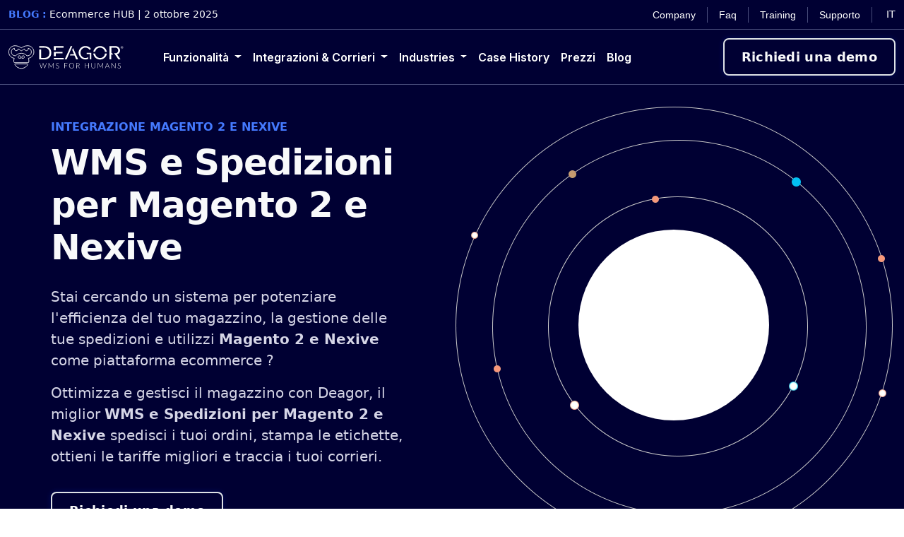

--- FILE ---
content_type: text/html; charset=UTF-8
request_url: https://www.deagor.io/it/integrazione-magento2-nexive/
body_size: 37828
content:
<!DOCTYPE html>
<html lang="it-IT">
<head><meta charset="UTF-8"><script type="c516ea9a3ba5fef00d137dd1-text/javascript">if(navigator.userAgent.match(/MSIE|Internet Explorer/i)||navigator.userAgent.match(/Trident\/7\..*?rv:11/i)){var href=document.location.href;if(!href.match(/[?&]nowprocket/)){if(href.indexOf("?")==-1){if(href.indexOf("#")==-1){document.location.href=href+"?nowprocket=1"}else{document.location.href=href.replace("#","?nowprocket=1#")}}else{if(href.indexOf("#")==-1){document.location.href=href+"&nowprocket=1"}else{document.location.href=href.replace("#","&nowprocket=1#")}}}}</script><script type="c516ea9a3ba5fef00d137dd1-text/javascript">(()=>{class RocketLazyLoadScripts{constructor(){this.v="1.2.6",this.triggerEvents=["keydown","mousedown","mousemove","touchmove","touchstart","touchend","wheel"],this.userEventHandler=this.t.bind(this),this.touchStartHandler=this.i.bind(this),this.touchMoveHandler=this.o.bind(this),this.touchEndHandler=this.h.bind(this),this.clickHandler=this.u.bind(this),this.interceptedClicks=[],this.interceptedClickListeners=[],this.l(this),window.addEventListener("pageshow",(t=>{this.persisted=t.persisted,this.everythingLoaded&&this.m()})),this.CSPIssue=sessionStorage.getItem("rocketCSPIssue"),document.addEventListener("securitypolicyviolation",(t=>{this.CSPIssue||"script-src-elem"!==t.violatedDirective||"data"!==t.blockedURI||(this.CSPIssue=!0,sessionStorage.setItem("rocketCSPIssue",!0))})),document.addEventListener("DOMContentLoaded",(()=>{this.k()})),this.delayedScripts={normal:[],async:[],defer:[]},this.trash=[],this.allJQueries=[]}p(t){document.hidden?t.t():(this.triggerEvents.forEach((e=>window.addEventListener(e,t.userEventHandler,{passive:!0}))),window.addEventListener("touchstart",t.touchStartHandler,{passive:!0}),window.addEventListener("mousedown",t.touchStartHandler),document.addEventListener("visibilitychange",t.userEventHandler))}_(){this.triggerEvents.forEach((t=>window.removeEventListener(t,this.userEventHandler,{passive:!0}))),document.removeEventListener("visibilitychange",this.userEventHandler)}i(t){"HTML"!==t.target.tagName&&(window.addEventListener("touchend",this.touchEndHandler),window.addEventListener("mouseup",this.touchEndHandler),window.addEventListener("touchmove",this.touchMoveHandler,{passive:!0}),window.addEventListener("mousemove",this.touchMoveHandler),t.target.addEventListener("click",this.clickHandler),this.L(t.target,!0),this.S(t.target,"onclick","rocket-onclick"),this.C())}o(t){window.removeEventListener("touchend",this.touchEndHandler),window.removeEventListener("mouseup",this.touchEndHandler),window.removeEventListener("touchmove",this.touchMoveHandler,{passive:!0}),window.removeEventListener("mousemove",this.touchMoveHandler),t.target.removeEventListener("click",this.clickHandler),this.L(t.target,!1),this.S(t.target,"rocket-onclick","onclick"),this.M()}h(){window.removeEventListener("touchend",this.touchEndHandler),window.removeEventListener("mouseup",this.touchEndHandler),window.removeEventListener("touchmove",this.touchMoveHandler,{passive:!0}),window.removeEventListener("mousemove",this.touchMoveHandler)}u(t){t.target.removeEventListener("click",this.clickHandler),this.L(t.target,!1),this.S(t.target,"rocket-onclick","onclick"),this.interceptedClicks.push(t),t.preventDefault(),t.stopPropagation(),t.stopImmediatePropagation(),this.M()}O(){window.removeEventListener("touchstart",this.touchStartHandler,{passive:!0}),window.removeEventListener("mousedown",this.touchStartHandler),this.interceptedClicks.forEach((t=>{t.target.dispatchEvent(new MouseEvent("click",{view:t.view,bubbles:!0,cancelable:!0}))}))}l(t){EventTarget.prototype.addEventListenerWPRocketBase=EventTarget.prototype.addEventListener,EventTarget.prototype.addEventListener=function(e,i,o){"click"!==e||t.windowLoaded||i===t.clickHandler||t.interceptedClickListeners.push({target:this,func:i,options:o}),(this||window).addEventListenerWPRocketBase(e,i,o)}}L(t,e){this.interceptedClickListeners.forEach((i=>{i.target===t&&(e?t.removeEventListener("click",i.func,i.options):t.addEventListener("click",i.func,i.options))})),t.parentNode!==document.documentElement&&this.L(t.parentNode,e)}D(){return new Promise((t=>{this.P?this.M=t:t()}))}C(){this.P=!0}M(){this.P=!1}S(t,e,i){t.hasAttribute&&t.hasAttribute(e)&&(event.target.setAttribute(i,event.target.getAttribute(e)),event.target.removeAttribute(e))}t(){this._(this),"loading"===document.readyState?document.addEventListener("DOMContentLoaded",this.R.bind(this)):this.R()}k(){let t=[];document.querySelectorAll("script[type=rocketlazyloadscript][data-rocket-src]").forEach((e=>{let i=e.getAttribute("data-rocket-src");if(i&&!i.startsWith("data:")){0===i.indexOf("//")&&(i=location.protocol+i);try{const o=new URL(i).origin;o!==location.origin&&t.push({src:o,crossOrigin:e.crossOrigin||"module"===e.getAttribute("data-rocket-type")})}catch(t){}}})),t=[...new Map(t.map((t=>[JSON.stringify(t),t]))).values()],this.T(t,"preconnect")}async R(){this.lastBreath=Date.now(),this.j(this),this.F(this),this.I(),this.W(),this.q(),await this.A(this.delayedScripts.normal),await this.A(this.delayedScripts.defer),await this.A(this.delayedScripts.async);try{await this.U(),await this.H(this),await this.J()}catch(t){console.error(t)}window.dispatchEvent(new Event("rocket-allScriptsLoaded")),this.everythingLoaded=!0,this.D().then((()=>{this.O()})),this.N()}W(){document.querySelectorAll("script[type=rocketlazyloadscript]").forEach((t=>{t.hasAttribute("data-rocket-src")?t.hasAttribute("async")&&!1!==t.async?this.delayedScripts.async.push(t):t.hasAttribute("defer")&&!1!==t.defer||"module"===t.getAttribute("data-rocket-type")?this.delayedScripts.defer.push(t):this.delayedScripts.normal.push(t):this.delayedScripts.normal.push(t)}))}async B(t){if(await this.G(),!0!==t.noModule||!("noModule"in HTMLScriptElement.prototype))return new Promise((e=>{let i;function o(){(i||t).setAttribute("data-rocket-status","executed"),e()}try{if(navigator.userAgent.indexOf("Firefox/")>0||""===navigator.vendor||this.CSPIssue)i=document.createElement("script"),[...t.attributes].forEach((t=>{let e=t.nodeName;"type"!==e&&("data-rocket-type"===e&&(e="type"),"data-rocket-src"===e&&(e="src"),i.setAttribute(e,t.nodeValue))})),t.text&&(i.text=t.text),i.hasAttribute("src")?(i.addEventListener("load",o),i.addEventListener("error",(function(){i.setAttribute("data-rocket-status","failed-network"),e()})),setTimeout((()=>{i.isConnected||e()}),1)):(i.text=t.text,o()),t.parentNode.replaceChild(i,t);else{const i=t.getAttribute("data-rocket-type"),s=t.getAttribute("data-rocket-src");i?(t.type=i,t.removeAttribute("data-rocket-type")):t.removeAttribute("type"),t.addEventListener("load",o),t.addEventListener("error",(i=>{this.CSPIssue&&i.target.src.startsWith("data:")?(console.log("WPRocket: data-uri blocked by CSP -> fallback"),t.removeAttribute("src"),this.B(t).then(e)):(t.setAttribute("data-rocket-status","failed-network"),e())})),s?(t.removeAttribute("data-rocket-src"),t.src=s):t.src="data:text/javascript;base64,"+window.btoa(unescape(encodeURIComponent(t.text)))}}catch(i){t.setAttribute("data-rocket-status","failed-transform"),e()}}));t.setAttribute("data-rocket-status","skipped")}async A(t){const e=t.shift();return e&&e.isConnected?(await this.B(e),this.A(t)):Promise.resolve()}q(){this.T([...this.delayedScripts.normal,...this.delayedScripts.defer,...this.delayedScripts.async],"preload")}T(t,e){var i=document.createDocumentFragment();t.forEach((t=>{const o=t.getAttribute&&t.getAttribute("data-rocket-src")||t.src;if(o&&!o.startsWith("data:")){const s=document.createElement("link");s.href=o,s.rel=e,"preconnect"!==e&&(s.as="script"),t.getAttribute&&"module"===t.getAttribute("data-rocket-type")&&(s.crossOrigin=!0),t.crossOrigin&&(s.crossOrigin=t.crossOrigin),t.integrity&&(s.integrity=t.integrity),i.appendChild(s),this.trash.push(s)}})),document.head.appendChild(i)}j(t){let e={};function i(i,o){return e[o].eventsToRewrite.indexOf(i)>=0&&!t.everythingLoaded?"rocket-"+i:i}function o(t,o){!function(t){e[t]||(e[t]={originalFunctions:{add:t.addEventListener,remove:t.removeEventListener},eventsToRewrite:[]},t.addEventListener=function(){arguments[0]=i(arguments[0],t),e[t].originalFunctions.add.apply(t,arguments)},t.removeEventListener=function(){arguments[0]=i(arguments[0],t),e[t].originalFunctions.remove.apply(t,arguments)})}(t),e[t].eventsToRewrite.push(o)}function s(e,i){let o=e[i];e[i]=null,Object.defineProperty(e,i,{get:()=>o||function(){},set(s){t.everythingLoaded?o=s:e["rocket"+i]=o=s}})}o(document,"DOMContentLoaded"),o(window,"DOMContentLoaded"),o(window,"load"),o(window,"pageshow"),o(document,"readystatechange"),s(document,"onreadystatechange"),s(window,"onload"),s(window,"onpageshow");try{Object.defineProperty(document,"readyState",{get:()=>t.rocketReadyState,set(e){t.rocketReadyState=e},configurable:!0}),document.readyState="loading"}catch(t){console.log("WPRocket DJE readyState conflict, bypassing")}}F(t){let e;function i(e){return t.everythingLoaded?e:e.split(" ").map((t=>"load"===t||0===t.indexOf("load.")?"rocket-jquery-load":t)).join(" ")}function o(o){function s(t){const e=o.fn[t];o.fn[t]=o.fn.init.prototype[t]=function(){return this[0]===window&&("string"==typeof arguments[0]||arguments[0]instanceof String?arguments[0]=i(arguments[0]):"object"==typeof arguments[0]&&Object.keys(arguments[0]).forEach((t=>{const e=arguments[0][t];delete arguments[0][t],arguments[0][i(t)]=e}))),e.apply(this,arguments),this}}o&&o.fn&&!t.allJQueries.includes(o)&&(o.fn.ready=o.fn.init.prototype.ready=function(e){return t.domReadyFired?e.bind(document)(o):document.addEventListener("rocket-DOMContentLoaded",(()=>e.bind(document)(o))),o([])},s("on"),s("one"),t.allJQueries.push(o)),e=o}o(window.jQuery),Object.defineProperty(window,"jQuery",{get:()=>e,set(t){o(t)}})}async H(t){const e=document.querySelector("script[data-webpack]");e&&(await async function(){return new Promise((t=>{e.addEventListener("load",t),e.addEventListener("error",t)}))}(),await t.K(),await t.H(t))}async U(){this.domReadyFired=!0;try{document.readyState="interactive"}catch(t){}await this.G(),document.dispatchEvent(new Event("rocket-readystatechange")),await this.G(),document.rocketonreadystatechange&&document.rocketonreadystatechange(),await this.G(),document.dispatchEvent(new Event("rocket-DOMContentLoaded")),await this.G(),window.dispatchEvent(new Event("rocket-DOMContentLoaded"))}async J(){try{document.readyState="complete"}catch(t){}await this.G(),document.dispatchEvent(new Event("rocket-readystatechange")),await this.G(),document.rocketonreadystatechange&&document.rocketonreadystatechange(),await this.G(),window.dispatchEvent(new Event("rocket-load")),await this.G(),window.rocketonload&&window.rocketonload(),await this.G(),this.allJQueries.forEach((t=>t(window).trigger("rocket-jquery-load"))),await this.G();const t=new Event("rocket-pageshow");t.persisted=this.persisted,window.dispatchEvent(t),await this.G(),window.rocketonpageshow&&window.rocketonpageshow({persisted:this.persisted}),this.windowLoaded=!0}m(){document.onreadystatechange&&document.onreadystatechange(),window.onload&&window.onload(),window.onpageshow&&window.onpageshow({persisted:this.persisted})}I(){const t=new Map;document.write=document.writeln=function(e){const i=document.currentScript;i||console.error("WPRocket unable to document.write this: "+e);const o=document.createRange(),s=i.parentElement;let n=t.get(i);void 0===n&&(n=i.nextSibling,t.set(i,n));const c=document.createDocumentFragment();o.setStart(c,0),c.appendChild(o.createContextualFragment(e)),s.insertBefore(c,n)}}async G(){Date.now()-this.lastBreath>45&&(await this.K(),this.lastBreath=Date.now())}async K(){return document.hidden?new Promise((t=>setTimeout(t))):new Promise((t=>requestAnimationFrame(t)))}N(){this.trash.forEach((t=>t.remove()))}static run(){const t=new RocketLazyLoadScripts;t.p(t)}}RocketLazyLoadScripts.run()})();</script>
	
	<meta name="viewport" content="width=device-width, initial-scale=1, shrink-to-fit=no">
    <link rel="preconnect" href="https://fonts.googleapis.com">
    <link rel="preconnect" href="https://fonts.gstatic.com" crossorigin>
	<meta name='robots' content='index, follow, max-image-preview:large, max-snippet:-1, max-video-preview:-1' />

	<!-- This site is optimized with the Yoast SEO Premium plugin v23.7 (Yoast SEO v23.7) - https://yoast.com/wordpress/plugins/seo/ -->
	<title>Integrazione WMS Nexive e Magento 2. Gestione magazzino e etichette Nexive</title><link rel="preload" data-rocket-preload as="style" href="https://fonts.googleapis.com/css2?family=Inter%3Aital%2Copsz%2Cwght%400%2C14..32%2C100..900%3B1%2C14..32%2C100..900&#038;ver=6.9&#038;display=swap" /><script src="/cdn-cgi/scripts/7d0fa10a/cloudflare-static/rocket-loader.min.js" data-cf-settings="c516ea9a3ba5fef00d137dd1-|49"></script><link rel="stylesheet" href="https://fonts.googleapis.com/css2?family=Inter%3Aital%2Copsz%2Cwght%400%2C14..32%2C100..900%3B1%2C14..32%2C100..900&#038;ver=6.9&#038;display=swap" media="print" onload="this.media='all'" /><noscript><link rel="stylesheet" href="https://fonts.googleapis.com/css2?family=Inter%3Aital%2Copsz%2Cwght%400%2C14..32%2C100..900%3B1%2C14..32%2C100..900&#038;ver=6.9&#038;display=swap" /></noscript>
	<meta name="description" content="Integrazione tra Magento 2 e Nexive per ottimizzare e gestire il magazzino con un WMS per Magento 2, stampa etichette, tariffe e track &amp; trace Nexive" />
	<link rel="canonical" href="https://www.deagor.io/it/integrazione-magento2-nexive/" />
	<meta property="og:locale" content="it_IT" />
	<meta property="og:type" content="article" />
	<meta property="og:title" content="WMS e Spedizioni per Magento 2 e Nexive" />
	<meta property="og:description" content="Integrazione tra Magento 2 e Nexive per ottimizzare e gestire il magazzino con un WMS per Magento 2, stampa etichette, tariffe e track &amp; trace Nexive" />
	<meta property="og:url" content="https://www.deagor.io/it/integrazione-magento2-nexive/" />
	<meta property="og:site_name" content="Deagor | WMS per ecommerce" />
	<meta property="article:publisher" content="https://www.facebook.com/deagor.io" />
	<meta property="article:modified_time" content="2024-11-03T18:37:20+00:00" />
	<meta property="og:image" content="https://www.deagor.io/wp-content/uploads/2020/12/funzionalita_wmsecommerce.jpg" />
	<meta property="og:image:width" content="1175" />
	<meta property="og:image:height" content="1100" />
	<meta property="og:image:type" content="image/jpeg" />
	<meta name="twitter:card" content="summary_large_image" />
	<meta name="twitter:site" content="@Deagor_io" />
	<script type="application/ld+json" class="yoast-schema-graph">{"@context":"https://schema.org","@graph":[{"@type":"WebPage","@id":"https://www.deagor.io/it/integrazione-magento2-nexive/","url":"https://www.deagor.io/it/integrazione-magento2-nexive/","name":"Integrazione WMS Nexive e Magento 2. Gestione magazzino e etichette Nexive","isPartOf":{"@id":"https://www.deagor.io/it/#website"},"datePublished":"2021-09-28T16:48:27+00:00","dateModified":"2024-11-03T18:37:20+00:00","description":"Integrazione tra Magento 2 e Nexive per ottimizzare e gestire il magazzino con un WMS per Magento 2, stampa etichette, tariffe e track & trace Nexive","inLanguage":"it-IT","potentialAction":[{"@type":"ReadAction","target":["https://www.deagor.io/it/integrazione-magento2-nexive/"]}]},{"@type":"WebSite","@id":"https://www.deagor.io/it/#website","url":"https://www.deagor.io/it/","name":"Deagor | WMS per ecommerce","description":"","publisher":{"@id":"https://www.deagor.io/it/#organization"},"potentialAction":[{"@type":"SearchAction","target":{"@type":"EntryPoint","urlTemplate":"https://www.deagor.io/it/?s={search_term_string}"},"query-input":{"@type":"PropertyValueSpecification","valueRequired":true,"valueName":"search_term_string"}}],"inLanguage":"it-IT"},{"@type":"Organization","@id":"https://www.deagor.io/it/#organization","name":"DEAGOR","url":"https://www.deagor.io/it/","logo":{"@type":"ImageObject","inLanguage":"it-IT","@id":"https://www.deagor.io/it/#/schema/logo/image/","url":"https://www.deagor.io/wp-content/uploads/2020/12/medium.png","contentUrl":"https://www.deagor.io/wp-content/uploads/2020/12/medium.png","width":488,"height":441,"caption":"DEAGOR"},"image":{"@id":"https://www.deagor.io/it/#/schema/logo/image/"},"sameAs":["https://www.facebook.com/deagor.io","https://x.com/Deagor_io"],"description":"Deagor è la miglior piattaforma WMS in Cloud per ecommerce con gestione spedizioni e corrieri: da l'ordine a fornitore, raccolta ordini con gestione agenti, al posizionamento, al picking e packing, alla stampa dell'etichetta, fino alla notifica di consegna spedizione, e gestione resi, con qualsiasi corriere!","email":"support@deagor.io","legalName":"DF SRL","foundingDate":"2017-01-19","vatID":"07979890725","taxID":"07979890725","numberOfEmployees":{"@type":"QuantitativeValue","minValue":"11","maxValue":"50"}}]}</script>
	<!-- / Yoast SEO Premium plugin. -->


<link rel='dns-prefetch' href='//www.googletagmanager.com' />
<link rel='dns-prefetch' href='//fonts.googleapis.com' />
<link href='https://fonts.gstatic.com' crossorigin rel='preconnect' />
<link rel="alternate" type="application/rss+xml" title="Deagor | WMS per ecommerce &raquo; Feed" href="https://www.deagor.io/it/feed/" />
<link rel="alternate" type="application/rss+xml" title="Deagor | WMS per ecommerce &raquo; Feed dei commenti" href="https://www.deagor.io/it/comments/feed/" />
<link rel="alternate" title="oEmbed (JSON)" type="application/json+oembed" href="https://www.deagor.io/wp-json/oembed/1.0/embed?url=https%3A%2F%2Fwww.deagor.io%2Fit%2Fintegrazione-magento2-nexive%2F" />
<link rel="alternate" title="oEmbed (XML)" type="text/xml+oembed" href="https://www.deagor.io/wp-json/oembed/1.0/embed?url=https%3A%2F%2Fwww.deagor.io%2Fit%2Fintegrazione-magento2-nexive%2F&#038;format=xml" />
<style id='wp-img-auto-sizes-contain-inline-css'>
img:is([sizes=auto i],[sizes^="auto," i]){contain-intrinsic-size:3000px 1500px}
/*# sourceURL=wp-img-auto-sizes-contain-inline-css */
</style>
<style id='wp-emoji-styles-inline-css'>

	img.wp-smiley, img.emoji {
		display: inline !important;
		border: none !important;
		box-shadow: none !important;
		height: 1em !important;
		width: 1em !important;
		margin: 0 0.07em !important;
		vertical-align: -0.1em !important;
		background: none !important;
		padding: 0 !important;
	}
/*# sourceURL=wp-emoji-styles-inline-css */
</style>
<style id='wp-block-library-inline-css'>
:root{--wp-block-synced-color:#7a00df;--wp-block-synced-color--rgb:122,0,223;--wp-bound-block-color:var(--wp-block-synced-color);--wp-editor-canvas-background:#ddd;--wp-admin-theme-color:#007cba;--wp-admin-theme-color--rgb:0,124,186;--wp-admin-theme-color-darker-10:#006ba1;--wp-admin-theme-color-darker-10--rgb:0,107,160.5;--wp-admin-theme-color-darker-20:#005a87;--wp-admin-theme-color-darker-20--rgb:0,90,135;--wp-admin-border-width-focus:2px}@media (min-resolution:192dpi){:root{--wp-admin-border-width-focus:1.5px}}.wp-element-button{cursor:pointer}:root .has-very-light-gray-background-color{background-color:#eee}:root .has-very-dark-gray-background-color{background-color:#313131}:root .has-very-light-gray-color{color:#eee}:root .has-very-dark-gray-color{color:#313131}:root .has-vivid-green-cyan-to-vivid-cyan-blue-gradient-background{background:linear-gradient(135deg,#00d084,#0693e3)}:root .has-purple-crush-gradient-background{background:linear-gradient(135deg,#34e2e4,#4721fb 50%,#ab1dfe)}:root .has-hazy-dawn-gradient-background{background:linear-gradient(135deg,#faaca8,#dad0ec)}:root .has-subdued-olive-gradient-background{background:linear-gradient(135deg,#fafae1,#67a671)}:root .has-atomic-cream-gradient-background{background:linear-gradient(135deg,#fdd79a,#004a59)}:root .has-nightshade-gradient-background{background:linear-gradient(135deg,#330968,#31cdcf)}:root .has-midnight-gradient-background{background:linear-gradient(135deg,#020381,#2874fc)}:root{--wp--preset--font-size--normal:16px;--wp--preset--font-size--huge:42px}.has-regular-font-size{font-size:1em}.has-larger-font-size{font-size:2.625em}.has-normal-font-size{font-size:var(--wp--preset--font-size--normal)}.has-huge-font-size{font-size:var(--wp--preset--font-size--huge)}.has-text-align-center{text-align:center}.has-text-align-left{text-align:left}.has-text-align-right{text-align:right}.has-fit-text{white-space:nowrap!important}#end-resizable-editor-section{display:none}.aligncenter{clear:both}.items-justified-left{justify-content:flex-start}.items-justified-center{justify-content:center}.items-justified-right{justify-content:flex-end}.items-justified-space-between{justify-content:space-between}.screen-reader-text{border:0;clip-path:inset(50%);height:1px;margin:-1px;overflow:hidden;padding:0;position:absolute;width:1px;word-wrap:normal!important}.screen-reader-text:focus{background-color:#ddd;clip-path:none;color:#444;display:block;font-size:1em;height:auto;left:5px;line-height:normal;padding:15px 23px 14px;text-decoration:none;top:5px;width:auto;z-index:100000}html :where(.has-border-color){border-style:solid}html :where([style*=border-top-color]){border-top-style:solid}html :where([style*=border-right-color]){border-right-style:solid}html :where([style*=border-bottom-color]){border-bottom-style:solid}html :where([style*=border-left-color]){border-left-style:solid}html :where([style*=border-width]){border-style:solid}html :where([style*=border-top-width]){border-top-style:solid}html :where([style*=border-right-width]){border-right-style:solid}html :where([style*=border-bottom-width]){border-bottom-style:solid}html :where([style*=border-left-width]){border-left-style:solid}html :where(img[class*=wp-image-]){height:auto;max-width:100%}:where(figure){margin:0 0 1em}html :where(.is-position-sticky){--wp-admin--admin-bar--position-offset:var(--wp-admin--admin-bar--height,0px)}@media screen and (max-width:600px){html :where(.is-position-sticky){--wp-admin--admin-bar--position-offset:0px}}

/*# sourceURL=wp-block-library-inline-css */
</style><style id='global-styles-inline-css'>
:root{--wp--preset--aspect-ratio--square: 1;--wp--preset--aspect-ratio--4-3: 4/3;--wp--preset--aspect-ratio--3-4: 3/4;--wp--preset--aspect-ratio--3-2: 3/2;--wp--preset--aspect-ratio--2-3: 2/3;--wp--preset--aspect-ratio--16-9: 16/9;--wp--preset--aspect-ratio--9-16: 9/16;--wp--preset--color--black: #000000;--wp--preset--color--cyan-bluish-gray: #abb8c3;--wp--preset--color--white: #ffffff;--wp--preset--color--pale-pink: #f78da7;--wp--preset--color--vivid-red: #cf2e2e;--wp--preset--color--luminous-vivid-orange: #ff6900;--wp--preset--color--luminous-vivid-amber: #fcb900;--wp--preset--color--light-green-cyan: #7bdcb5;--wp--preset--color--vivid-green-cyan: #00d084;--wp--preset--color--pale-cyan-blue: #8ed1fc;--wp--preset--color--vivid-cyan-blue: #0693e3;--wp--preset--color--vivid-purple: #9b51e0;--wp--preset--gradient--vivid-cyan-blue-to-vivid-purple: linear-gradient(135deg,rgb(6,147,227) 0%,rgb(155,81,224) 100%);--wp--preset--gradient--light-green-cyan-to-vivid-green-cyan: linear-gradient(135deg,rgb(122,220,180) 0%,rgb(0,208,130) 100%);--wp--preset--gradient--luminous-vivid-amber-to-luminous-vivid-orange: linear-gradient(135deg,rgb(252,185,0) 0%,rgb(255,105,0) 100%);--wp--preset--gradient--luminous-vivid-orange-to-vivid-red: linear-gradient(135deg,rgb(255,105,0) 0%,rgb(207,46,46) 100%);--wp--preset--gradient--very-light-gray-to-cyan-bluish-gray: linear-gradient(135deg,rgb(238,238,238) 0%,rgb(169,184,195) 100%);--wp--preset--gradient--cool-to-warm-spectrum: linear-gradient(135deg,rgb(74,234,220) 0%,rgb(151,120,209) 20%,rgb(207,42,186) 40%,rgb(238,44,130) 60%,rgb(251,105,98) 80%,rgb(254,248,76) 100%);--wp--preset--gradient--blush-light-purple: linear-gradient(135deg,rgb(255,206,236) 0%,rgb(152,150,240) 100%);--wp--preset--gradient--blush-bordeaux: linear-gradient(135deg,rgb(254,205,165) 0%,rgb(254,45,45) 50%,rgb(107,0,62) 100%);--wp--preset--gradient--luminous-dusk: linear-gradient(135deg,rgb(255,203,112) 0%,rgb(199,81,192) 50%,rgb(65,88,208) 100%);--wp--preset--gradient--pale-ocean: linear-gradient(135deg,rgb(255,245,203) 0%,rgb(182,227,212) 50%,rgb(51,167,181) 100%);--wp--preset--gradient--electric-grass: linear-gradient(135deg,rgb(202,248,128) 0%,rgb(113,206,126) 100%);--wp--preset--gradient--midnight: linear-gradient(135deg,rgb(2,3,129) 0%,rgb(40,116,252) 100%);--wp--preset--font-size--small: 13px;--wp--preset--font-size--medium: 20px;--wp--preset--font-size--large: 36px;--wp--preset--font-size--x-large: 42px;--wp--preset--spacing--20: 0.44rem;--wp--preset--spacing--30: 0.67rem;--wp--preset--spacing--40: 1rem;--wp--preset--spacing--50: 1.5rem;--wp--preset--spacing--60: 2.25rem;--wp--preset--spacing--70: 3.38rem;--wp--preset--spacing--80: 5.06rem;--wp--preset--shadow--natural: 6px 6px 9px rgba(0, 0, 0, 0.2);--wp--preset--shadow--deep: 12px 12px 50px rgba(0, 0, 0, 0.4);--wp--preset--shadow--sharp: 6px 6px 0px rgba(0, 0, 0, 0.2);--wp--preset--shadow--outlined: 6px 6px 0px -3px rgb(255, 255, 255), 6px 6px rgb(0, 0, 0);--wp--preset--shadow--crisp: 6px 6px 0px rgb(0, 0, 0);}:where(.is-layout-flex){gap: 0.5em;}:where(.is-layout-grid){gap: 0.5em;}body .is-layout-flex{display: flex;}.is-layout-flex{flex-wrap: wrap;align-items: center;}.is-layout-flex > :is(*, div){margin: 0;}body .is-layout-grid{display: grid;}.is-layout-grid > :is(*, div){margin: 0;}:where(.wp-block-columns.is-layout-flex){gap: 2em;}:where(.wp-block-columns.is-layout-grid){gap: 2em;}:where(.wp-block-post-template.is-layout-flex){gap: 1.25em;}:where(.wp-block-post-template.is-layout-grid){gap: 1.25em;}.has-black-color{color: var(--wp--preset--color--black) !important;}.has-cyan-bluish-gray-color{color: var(--wp--preset--color--cyan-bluish-gray) !important;}.has-white-color{color: var(--wp--preset--color--white) !important;}.has-pale-pink-color{color: var(--wp--preset--color--pale-pink) !important;}.has-vivid-red-color{color: var(--wp--preset--color--vivid-red) !important;}.has-luminous-vivid-orange-color{color: var(--wp--preset--color--luminous-vivid-orange) !important;}.has-luminous-vivid-amber-color{color: var(--wp--preset--color--luminous-vivid-amber) !important;}.has-light-green-cyan-color{color: var(--wp--preset--color--light-green-cyan) !important;}.has-vivid-green-cyan-color{color: var(--wp--preset--color--vivid-green-cyan) !important;}.has-pale-cyan-blue-color{color: var(--wp--preset--color--pale-cyan-blue) !important;}.has-vivid-cyan-blue-color{color: var(--wp--preset--color--vivid-cyan-blue) !important;}.has-vivid-purple-color{color: var(--wp--preset--color--vivid-purple) !important;}.has-black-background-color{background-color: var(--wp--preset--color--black) !important;}.has-cyan-bluish-gray-background-color{background-color: var(--wp--preset--color--cyan-bluish-gray) !important;}.has-white-background-color{background-color: var(--wp--preset--color--white) !important;}.has-pale-pink-background-color{background-color: var(--wp--preset--color--pale-pink) !important;}.has-vivid-red-background-color{background-color: var(--wp--preset--color--vivid-red) !important;}.has-luminous-vivid-orange-background-color{background-color: var(--wp--preset--color--luminous-vivid-orange) !important;}.has-luminous-vivid-amber-background-color{background-color: var(--wp--preset--color--luminous-vivid-amber) !important;}.has-light-green-cyan-background-color{background-color: var(--wp--preset--color--light-green-cyan) !important;}.has-vivid-green-cyan-background-color{background-color: var(--wp--preset--color--vivid-green-cyan) !important;}.has-pale-cyan-blue-background-color{background-color: var(--wp--preset--color--pale-cyan-blue) !important;}.has-vivid-cyan-blue-background-color{background-color: var(--wp--preset--color--vivid-cyan-blue) !important;}.has-vivid-purple-background-color{background-color: var(--wp--preset--color--vivid-purple) !important;}.has-black-border-color{border-color: var(--wp--preset--color--black) !important;}.has-cyan-bluish-gray-border-color{border-color: var(--wp--preset--color--cyan-bluish-gray) !important;}.has-white-border-color{border-color: var(--wp--preset--color--white) !important;}.has-pale-pink-border-color{border-color: var(--wp--preset--color--pale-pink) !important;}.has-vivid-red-border-color{border-color: var(--wp--preset--color--vivid-red) !important;}.has-luminous-vivid-orange-border-color{border-color: var(--wp--preset--color--luminous-vivid-orange) !important;}.has-luminous-vivid-amber-border-color{border-color: var(--wp--preset--color--luminous-vivid-amber) !important;}.has-light-green-cyan-border-color{border-color: var(--wp--preset--color--light-green-cyan) !important;}.has-vivid-green-cyan-border-color{border-color: var(--wp--preset--color--vivid-green-cyan) !important;}.has-pale-cyan-blue-border-color{border-color: var(--wp--preset--color--pale-cyan-blue) !important;}.has-vivid-cyan-blue-border-color{border-color: var(--wp--preset--color--vivid-cyan-blue) !important;}.has-vivid-purple-border-color{border-color: var(--wp--preset--color--vivid-purple) !important;}.has-vivid-cyan-blue-to-vivid-purple-gradient-background{background: var(--wp--preset--gradient--vivid-cyan-blue-to-vivid-purple) !important;}.has-light-green-cyan-to-vivid-green-cyan-gradient-background{background: var(--wp--preset--gradient--light-green-cyan-to-vivid-green-cyan) !important;}.has-luminous-vivid-amber-to-luminous-vivid-orange-gradient-background{background: var(--wp--preset--gradient--luminous-vivid-amber-to-luminous-vivid-orange) !important;}.has-luminous-vivid-orange-to-vivid-red-gradient-background{background: var(--wp--preset--gradient--luminous-vivid-orange-to-vivid-red) !important;}.has-very-light-gray-to-cyan-bluish-gray-gradient-background{background: var(--wp--preset--gradient--very-light-gray-to-cyan-bluish-gray) !important;}.has-cool-to-warm-spectrum-gradient-background{background: var(--wp--preset--gradient--cool-to-warm-spectrum) !important;}.has-blush-light-purple-gradient-background{background: var(--wp--preset--gradient--blush-light-purple) !important;}.has-blush-bordeaux-gradient-background{background: var(--wp--preset--gradient--blush-bordeaux) !important;}.has-luminous-dusk-gradient-background{background: var(--wp--preset--gradient--luminous-dusk) !important;}.has-pale-ocean-gradient-background{background: var(--wp--preset--gradient--pale-ocean) !important;}.has-electric-grass-gradient-background{background: var(--wp--preset--gradient--electric-grass) !important;}.has-midnight-gradient-background{background: var(--wp--preset--gradient--midnight) !important;}.has-small-font-size{font-size: var(--wp--preset--font-size--small) !important;}.has-medium-font-size{font-size: var(--wp--preset--font-size--medium) !important;}.has-large-font-size{font-size: var(--wp--preset--font-size--large) !important;}.has-x-large-font-size{font-size: var(--wp--preset--font-size--x-large) !important;}
/*# sourceURL=global-styles-inline-css */
</style>

<style id='classic-theme-styles-inline-css'>
/*! This file is auto-generated */
.wp-block-button__link{color:#fff;background-color:#32373c;border-radius:9999px;box-shadow:none;text-decoration:none;padding:calc(.667em + 2px) calc(1.333em + 2px);font-size:1.125em}.wp-block-file__button{background:#32373c;color:#fff;text-decoration:none}
/*# sourceURL=/wp-includes/css/classic-themes.min.css */
</style>
<link data-minify="1" rel='stylesheet' id='pop-css' href='https://www.deagor.io/wp-content/cache/min/1/wp-content/plugins/popupsmart/public/css/pop-public.css?ver=1767619756' media='all' />
<link data-minify="1" rel='stylesheet' id='style-css' href='https://www.deagor.io/wp-content/cache/min/1/wp-content/themes/deagor/style.css?ver=1767619756' media='all' />
<link data-minify="1" rel='stylesheet' id='main-css' href='https://www.deagor.io/wp-content/cache/min/1/wp-content/themes/deagor/build/main.css?ver=1767619756' media='all' />

<script type="rocketlazyloadscript" data-rocket-src="https://www.deagor.io/wp-includes/js/jquery/jquery.min.js?ver=3.7.1" id="jquery-core-js" data-rocket-defer defer></script>
<script type="rocketlazyloadscript" data-rocket-src="https://www.deagor.io/wp-includes/js/jquery/jquery-migrate.min.js?ver=3.4.1" id="jquery-migrate-js" data-rocket-defer defer></script>
<script type="rocketlazyloadscript" data-rocket-src="https://www.deagor.io/wp-content/plugins/popupsmart/public/js/pop-public.js?ver=1.0.0" id="pop-js" data-rocket-defer defer></script>

<!-- Snippet del tag Google (gtag.js) aggiunto da Site Kit -->
<!-- Snippet Google Analytics aggiunto da Site Kit -->
<script src="https://www.deagor.io/wp-content/plugins/smart-cookie-kit/res/empty.js" id="google_gtagjs-js" async data-blocked="https://www.googletagmanager.com/gtag/js?id=G-9ZFSEK128J" data-sck_type="2" data-sck_unlock="statistics" data-sck_ref="Google Analytics GTAG" data-sck_index="1" class="BlockedBySmartCookieKit" type="c516ea9a3ba5fef00d137dd1-text/javascript"></script>
<script type="rocketlazyloadscript" id="google_gtagjs-js-after">
window.dataLayer = window.dataLayer || [];function gtag(){dataLayer.push(arguments);}
gtag("set","linker",{"domains":["www.deagor.io"]});
gtag("js", new Date());
gtag("set", "developer_id.dZTNiMT", true);
gtag("config", "G-9ZFSEK128J");
 window._googlesitekit = window._googlesitekit || {}; window._googlesitekit.throttledEvents = []; window._googlesitekit.gtagEvent = (name, data) => { var key = JSON.stringify( { name, data } ); if ( !! window._googlesitekit.throttledEvents[ key ] ) { return; } window._googlesitekit.throttledEvents[ key ] = true; setTimeout( () => { delete window._googlesitekit.throttledEvents[ key ]; }, 5 ); gtag( "event", name, { ...data, event_source: "site-kit" } ); }; 
//# sourceURL=google_gtagjs-js-after
</script>
<script type="rocketlazyloadscript"></script><link rel="https://api.w.org/" href="https://www.deagor.io/wp-json/" /><link rel="alternate" title="JSON" type="application/json" href="https://www.deagor.io/wp-json/wp/v2/pages/6687" /><link rel="EditURI" type="application/rsd+xml" title="RSD" href="https://www.deagor.io/xmlrpc.php?rsd" />
<link rel='shortlink' href='https://www.deagor.io/?p=6687' />
<meta name="generator" content="Site Kit by Google 1.163.0" />					<script type="rocketlazyloadscript" data-rocket-type="text/javascript">
				function loadScript() {
					var accountId = "429271";
					var script = document.createElement('script');
					script.type = 'text/javascript';
					script.src = 'https://cdn.popupsmart.com/bundle.js';
					script.setAttribute('data-id', accountId);
					script.async = true;
					script.defer = true;
					document.body.appendChild(script);
				}

				if (document.readyState === 'complete') {
					loadScript();
				} else {
					document.addEventListener('DOMContentLoaded', loadScript);
				}
			</script>

		<link rel="icon" href="https://www.deagor.io/wp-content/uploads/2020/12/cropped-favicon_deagor-1-32x32.png" sizes="32x32" />
<link rel="icon" href="https://www.deagor.io/wp-content/uploads/2020/12/cropped-favicon_deagor-1-192x192.png" sizes="192x192" />
<link rel="apple-touch-icon" href="https://www.deagor.io/wp-content/uploads/2020/12/cropped-favicon_deagor-1-180x180.png" />
<meta name="msapplication-TileImage" content="https://www.deagor.io/wp-content/uploads/2020/12/cropped-favicon_deagor-1-270x270.png" />
<noscript><style> .wpb_animate_when_almost_visible { opacity: 1; }</style></noscript><style type="text/css">.BlockedBySmartCookieKit{display:none !important;}#SCK .SCK_Banner{display:none;}#SCK .SCK_Banner.visible{display:block;}.BlockedForCookiePreferences{background-color:#f6f6f6;border:1px solid #c9cccb;margin:1em;padding:2em;color:black;}#SCK .SCK_BannerContainer{background-color:#fff;position:fixed;padding:2em;bottom:1em;height:auto;width:94%;left:3%;z-index:99999999;box-shadow:0 0 10px #000;box-sizing:border-box;max-height:calc(100vh - 2em);overflow:scroll;}#SCK #SCK_BannerTextContainer{display:block;}#SCK #SCK_BannerActions{display:block;line-height:1.2em;margin-top:2em;position:relative;}#SCK #SCK_BannerActionsContainer{display:block;text-align:right;float:right;}#SCK .SCK_Accept{cursor:pointer;padding:10px 40px;height:auto;width:auto;line-height:initial;border:none;border-radius:0;background-color:#1dae1c;background-image:none;color:#fff;text-shadow:none;text-transform:uppercase;font-weight:bold;transition:.2s;margin-bottom:0;float:right;}#SCK .SCK_Accept:hover{background-color:#23da22;text-shadow:0 0 1px #000}#SCK .SCK_Close{float:right;padding:10px 0;margin-right:30px;}@media(min-width:768px){#SCK #SCK_BannerTextContainer{float:left;width:75%;}#SCK #SCK_BannerActions{position:absolute;bottom:2em;right:2em;}#SCK .SCK_Accept{float:none;margin-bottom:15px;display:block;}#SCK .SCK_Close{float:none;padding:0;margin-right:0;}}@media(min-width:1000px){#SCK .SCK_BannerContainer{width:1000px;left:50%;margin-left:-500px;}}</style><noscript><style id="rocket-lazyload-nojs-css">.rll-youtube-player, [data-lazy-src]{display:none !important;}</style></noscript><link data-minify="1" rel='stylesheet' id='js_composer_front-css' href='https://www.deagor.io/wp-content/cache/min/1/wp-content/plugins/js_composer/assets/css/js_composer.min.css?ver=1767619762' media='all' />
<link rel='stylesheet' id='vc_tta_style-css' href='https://www.deagor.io/wp-content/plugins/js_composer/assets/css/js_composer_tta.min.css?ver=7.9' media='all' />
</head>
<body class="wp-singular page-template page-template-page-seo page-template-page-seo-php page page-id-6687 wp-theme-deagor wpb-js-composer js-comp-ver-7.9 vc_responsive">


<div data-rocket-location-hash="99bb46786fd5bd31bcd7bdc067ad247a" id="wrapper">
    <header data-rocket-location-hash="376287218b6ead3b5b6fc67b7e0c0376">
        <div data-rocket-location-hash="eec3502b4ffded8e05b33760c70670b8" class="backgroundblue borderblue border-bottom">
            <div class="container">
                <div class="row">
                    <div class="d-none d-lg-flex col-md-4 justify-content-start">
                        <ul id="blogmenu" class="navbar-nav d-flex flex-row justify-content-end fs14 align-items-center">
                            <li class="d-flex align-items-center text-truncate">
                                <span class="lightblue"><i class="fa-light fa-square-rss text-light"></i> BLOG : </span>
                                                                    <div class="lastblogpost ms-1"><a class="text-light" title="Ecommerce HUB | 2 ottobre 2025" href="https://www.deagor.io/it/ecommerce-hub-2-ottobre-2025/">Ecommerce HUB | 2 ottobre 2025</a></div> <i class="backgroundblue fs18 ps-2 pe-2 pt-1 pb-1 fa-regular fa-circle-arrow-right"></i>
                                                            </li>
                        </ul>
                    </div>
                    <div class="d-none d-lg-flex col-md-8 justify-content-end">
                        <div id="menu-topp-menu">
                            <ul id="menu-top-menu" class="navbar-nav d-flex flex-row justify-content-end fs14 align-items-center"><li itemscope="itemscope" itemtype="https://www.schema.org/SiteNavigationElement" id="menu-item-9106" class="menu-item menu-item-type-post_type menu-item-object-page nav-item menu-item-9106"><a title=" Company" role="menuitem" href="https://www.deagor.io/it/about-us/" class="nav-link"><span><i class="fa-light fa-buildings"></i> Company</span></a></li>
<li itemscope="itemscope" itemtype="https://www.schema.org/SiteNavigationElement" id="menu-item-9105" class="menu-item menu-item-type-post_type menu-item-object-page nav-item menu-item-9105"><a title=" Faq" role="menuitem" href="https://www.deagor.io/it/faq/" class="nav-link"><span><i class="fa-light fa-comments-question"></i> Faq</span></a></li>
<li itemscope="itemscope" itemtype="https://www.schema.org/SiteNavigationElement" id="menu-item-9108" class="menu-item menu-item-type-custom menu-item-object-custom nav-item menu-item-9108"><a title=" Training" role="menuitem" target="_blank" href="https://help.deagor.io/hc/it/" class="nav-link"><span><i class="fa-light fa-life-ring"></i> Training</span></a></li>
<li itemscope="itemscope" itemtype="https://www.schema.org/SiteNavigationElement" id="menu-item-9107" class="menu-item menu-item-type-custom menu-item-object-custom nav-item menu-item-9107"><a title=" Supporto" role="menuitem" target="_blank" href="https://help.deagor.io/hc/it/requests/new" class="nav-link"><span><i class="fa-light fa-headset"></i> Supporto</span></a></li>
</ul>                        </div>
                        <ul class="navbar-nav ps-3 d-flex flex-row justify-content-end fs14 align-items-center">
                            <li>
                                <div id="langswitch">
                                    <i class="fa-light fa-globe me-1"></i> IT                                    <i class="fa-regular fa-angle-down"></i>
                                    <div class="position-absolute" style="display: none" id="otherlang">
                                        <ul class="p-0">
                                            	<li class="lang-item lang-item-34 lang-item-it current-lang lang-item-first"><a  lang="it-IT" hreflang="it-IT" href="https://www.deagor.io/it/integrazione-magento2-nexive/">Italiano</a></li>
                                        </ul>
                                    </div>
                                </div>
                            </li>
                        </ul>
                    </div>
                </div>
            </div>
        </div>

		<nav id="header" class="navbar navbar-expand-lg navbar-light bg-light backgroundblue borderblue border-bottom">
			<div class="container">
				<a class="navbar-brand me-5" href="https://www.deagor.io/it" title="Deagor | WMS per ecommerce" rel="home">
                    <div id="logotop">
                        <svg id="logolevel" data-name="logolevel" xmlns="http://www.w3.org/2000/svg" version="1.1" viewbox="0 0 556.4 119.2">
  <defs>
    <style>
      .cls-1, .cls-2 {
        fill: none;
        stroke: #fff;
      }
      .cls-2 {
        stroke-miterlimit: 10;
        stroke-width: 3px;
      }
      .cls-3 {
        fill: #fff;
        stroke-width: 0px;
      }
    </style>
  </defs>
  <g>
    <g>
      <path class="cls-3" d="M184.2,89.3l-7.9,25.2h-1.6l-7.4-21.9c-.1-.3-.2-.6-.2-.9-.1.3-.2.6-.2.9l-7.5,21.9h-1.6l-7.9-25.2h1.5c.3,0,.6.2.7.5l6.4,20.7c.1.5.2,1,.4,1.6.1-.3.1-.6.2-.9.1-.3.1-.5.2-.8l7.1-20.7s.1-.2.2-.3h1.3c.1,0,.2.2.2.3l7.1,20.7c.1.2.2.5.2.7.1.3.1.6.2.9.1-.3.1-.6.2-.8.1-.3.1-.5.2-.8l6.4-20.7s.1-.2.2-.3h1.6Z"/>
      <path class="cls-3" d="M218.7,89.3v25.2h-1.6v-21.5c0-.3,0-.6.1-1l-9.9,17.6c-.2.3-.4.5-.7.5h-.3c-.3,0-.5-.2-.7-.5l-10.2-17.6c0,.4.1.7.1,1v21.5h-1.6v-25.2h1.7c.1,0,.2,0,.3.3l10.2,17.5c.2.3.3.7.5,1.1.1-.2.1-.4.2-.6.1-.2.2-.4.3-.5l9.9-17.5c.1-.2.2-.2.3-.3h1.4Z"/>
      <path class="cls-3" d="M243.4,92.4c-.1.2-.3.3-.5.3s-.4,0-.6-.3c-.2-.2-.6-.5-1-.7-.4-.3-.9-.5-1.6-.7s-1.4-.3-2.3-.3-1.7,0-2.4.4-1.3.6-1.7,1.1c-.5.5-.8,1-1.1,1.6-.2.6-.4,1.2-.4,1.9s.2,1.6.5,2.1c.4.6.8,1,1.4,1.4.6.4,1.3.7,2,1,.8.3,1.5.5,2.3.8s1.6.5,2.3.9c.8.3,1.4.7,2,1.2s1.1,1.1,1.4,1.8c.4.7.5,1.6.5,2.6s-.2,2.1-.5,3c-.4.9-.9,1.7-1.6,2.4-.7.7-1.5,1.2-2.5,1.6s-2.1.6-3.4.6-3.1-.3-4.3-.9-2.2-1.4-3.2-2.4l.5-.8c.1-.2.3-.3.5-.3s.2,0,.4.2.4.3.6.5c.2.2.5.4.9.7.3.2.7.5,1.2.7.4.2.9.4,1.5.5s1.2.2,1.9.2c1,0,1.9-.2,2.7-.5s1.4-.7,2-1.2c.5-.5,1-1.1,1.2-1.9.3-.7.4-1.5.4-2.3s-.2-1.6-.5-2.2c-.4-.6-.8-1.1-1.4-1.4-.6-.4-1.3-.7-2-1-.8-.3-1.5-.5-2.3-.8-.8-.2-1.6-.5-2.3-.8-.8-.3-1.4-.7-2-1.2s-1.1-1.1-1.4-1.8c-.4-.7-.5-1.6-.5-2.7s.2-1.7.5-2.4.8-1.5,1.4-2.1c.6-.6,1.4-1.1,2.3-1.4.9-.4,1.9-.5,3.1-.5s2.5.2,3.5.6,2,1.1,2.8,1.9l-.3.6h0Z"/>
      <path class="cls-3" d="M271.8,90.8v10.6h11.5v1.5h-11.5v11.6h-1.8v-25.2h15v1.5h-13.2Z"/>
      <path class="cls-3" d="M317.2,101.9c0,1.9-.3,3.7-.9,5.3-.6,1.6-1.4,2.9-2.5,4.1-1.1,1.1-2.3,2-3.8,2.6s-3.1.9-4.9.9-3.4-.3-4.9-.9-2.7-1.5-3.8-2.6-1.9-2.5-2.5-4.1-.9-3.4-.9-5.3.3-3.7.9-5.3c.6-1.6,1.4-2.9,2.5-4.1s2.3-2,3.8-2.6,3.1-.9,4.9-.9,3.4.3,4.9.9,2.7,1.5,3.8,2.6c1.1,1.1,1.9,2.5,2.5,4.1s.9,3.4.9,5.3ZM315.3,101.9c0-1.8-.2-3.3-.7-4.7-.5-1.4-1.2-2.6-2.1-3.6s-2-1.7-3.2-2.2-2.6-.8-4.1-.8-2.9.3-4.1.8-2.3,1.3-3.2,2.2c-.9,1-1.6,2.2-2.1,3.6s-.7,3-.7,4.7.2,3.4.7,4.7c.5,1.4,1.2,2.6,2.1,3.6s2,1.7,3.2,2.2,2.6.8,4.1.8,2.9-.3,4.1-.8,2.3-1.3,3.2-2.2c.9-1,1.6-2.2,2.1-3.6.4-1.4.7-2.9.7-4.7Z"/>
      <path class="cls-3" d="M345.4,114.5h-2.1c-.1,0-.3-.2-.4-.4l-8.1-10.2c-.1,0-.2-.2-.3-.3-.1,0-.2-.2-.3-.2h-4.3v11.4h-1.9v-25.3h6.4c2.9,0,5.1.6,6.5,1.7s2.2,2.8,2.2,4.9-.2,1.8-.5,2.6c-.3.8-.8,1.5-1.4,2.1s-1.4,1.1-2.3,1.5-1.9.6-3,.8c.3.2.5.4.8.7l8.7,10.9v-.2ZM334.2,101.7c1.1,0,2.1,0,3-.4s1.6-.7,2.2-1.1c.6-.5,1.1-1.1,1.4-1.8.3-.7.5-1.5.5-2.4,0-1.8-.6-3.1-1.8-4-1.2-.9-2.9-1.3-5.1-1.3h-4.6v11s4.4,0,4.4,0Z"/>
      <path class="cls-3" d="M388.8,89.3v25.2h-1.8v-12.1h-15.8v12.1h-1.8v-25.2h1.8v11.8h15.8v-11.8h1.8Z"/>
      <path class="cls-3" d="M410.5,113.2c1.2,0,2.3-.2,3.2-.6,1-.4,1.8-1,2.4-1.8.7-.7,1.2-1.6,1.5-2.6s.5-2.1.5-3.3v-15.6h1.8v15.6c0,1.4-.2,2.7-.7,3.9-.4,1.2-1.1,2.3-1.9,3.2s-1.8,1.6-3,2.1-2.5.8-4,.8-2.8-.3-4-.8-2.2-1.2-3-2.1-1.5-1.9-1.9-3.2c-.4-1.2-.7-2.5-.7-3.9v-15.6h1.8v15.6c0,1.2.2,2.3.5,3.3s.9,1.9,1.5,2.6c.7.7,1.5,1.3,2.4,1.8,1.3.4,2.3.6,3.6.6h0Z"/>
      <path class="cls-3" d="M457,89.3v25.2h-1.6v-21.5c0-.3,0-.6.1-1l-9.9,17.6c-.2.3-.4.5-.7.5h-.3c-.3,0-.5-.2-.7-.5l-10.2-17.6c0,.4.1.7.1,1v21.5h-1.6v-25.2h1.7c.1,0,.2,0,.3.3l10.2,17.5c.2.3.3.7.5,1.1.1-.2.1-.4.2-.6s.2-.4.3-.5l9.9-17.5c.1-.2.2-.2.3-.3h1.4Z"/>
      <path class="cls-3" d="M488.7,114.5h-1.8c-.1,0-.2-.2-.2-.3l-3-7.3h-12.4l-3,7.3s-.1.2-.2.3h-1.8l10.3-25.2h1.8l10.3,25.2h0ZM483.1,105.3l-5.1-12.7c-.2-.4-.4-.9-.5-1.5-.1.3-.1.6-.2.8s-.2.5-.3.7l-5.1,12.7h11.2Z"/>
      <path class="cls-3" d="M517.3,89.3v25.2h-1.3s-.2,0-.3-.3l-16.4-21.9c0,.4.1.7.1,1v21.2h-1.6v-25.1h1.3c.1,0,.2,0,.3.3l16.3,21.8v-22.2h1.7,0Z"/>
      <path class="cls-3" d="M542,92.4c0,.2-.3.3-.5.3s-.4,0-.6-.3c-.2-.2-.6-.5-1-.7-.4-.3-.9-.5-1.6-.7s-1.4-.3-2.3-.3-1.7,0-2.4.4-1.3.6-1.7,1.1c-.5.5-.8,1-1.1,1.6-.2.6-.4,1.2-.4,1.9s.2,1.6.5,2.1c.4.6.8,1,1.4,1.4.6.4,1.3.7,2,1,.8.3,1.5.5,2.3.8s1.6.5,2.3.9,1.4.7,2,1.2,1.1,1.1,1.4,1.8c.4.7.5,1.6.5,2.6s-.2,2.1-.5,3c-.4.9-.9,1.7-1.6,2.4s-1.5,1.2-2.5,1.6-2.1.6-3.4.6-3.1-.3-4.3-.9-2.2-1.4-3.2-2.4l.5-.8c0-.2.3-.3.5-.3s.2,0,.4.2.4.3.6.5.5.4.9.7.7.5,1.2.7c.4.2.9.4,1.5.5s1.2.2,1.9.2c1,0,1.9-.2,2.7-.5s1.4-.7,2-1.2,1-1.1,1.2-1.9.4-1.5.4-2.3-.2-1.6-.5-2.2c-.4-.6-.8-1.1-1.4-1.4-.6-.4-1.3-.7-2-1-.8-.3-1.5-.5-2.3-.8-.8-.2-1.6-.5-2.3-.8s-1.4-.7-2-1.2-1.1-1.1-1.4-1.8c-.4-.7-.5-1.6-.5-2.7s.2-1.7.5-2.4.8-1.5,1.4-2.1,1.4-1.1,2.3-1.4,1.9-.5,3.1-.5,2.5.2,3.5.6,2,1.1,2.8,1.9l-.3.6h0Z"/>
    </g>
    <g id="logo-group">
      <g id="title">
        <path id="path28306" class="cls-3" d="M204.8,27.5c-1.4-3.9-3.6-7.3-6.3-10.2-2.9-2.8-6.4-5.1-10.7-6.8-4.2-1.6-9.2-2.5-14.7-2.5h-24.3v7.2h24.3c3.9,0,7.4.6,10.6,1.9,3.1,1.3,5.6,3,7.8,5,2.2,2.2,3.7,4.8,4.8,7.8,1.1,3.1,1.7,6.4,1.7,9.9s-.6,6.8-1.7,9.9c-1.1,3.1-2.7,5.7-4.7,7.8-2.1,2.2-4.6,4-7.8,5.2-3.2,1.3-6.7,1.9-10.7,1.9h-15.4V23.7h-8.9v48.1h24.3c5.1,0,9.8-.7,13.9-2.2,4.1-1.5,7.8-3.7,10.8-6.5s5.2-6.1,6.8-10.1,2.4-8.4,2.4-13.2-.8-8.5-2.2-12.3h0Z"/>
        <path id="path28308" class="cls-3" d="M228.5,15.2h37.8v-7.2h-46.7v19.8h8.9v-12.6h0ZM219.6,64.6v7.2h47.6v-7.2h-47.6ZM228.5,42.6h32.9v-6.7h-41.7v20.7h8.9v-14h0Z"/>
        <path id="path28310" class="cls-3" d="M312,16.7l-3.8,9.5,8.9,20.6h-17.6l-2.7,6.3h22.2l8.3,18.7h9.5s-24.8-55.1-24.8-55.1ZM308.1,8h-7.5l-28.7,63.8h9.1l23.4-54.4s3.7-9.4,3.7-9.4Z"/>
        <path id="path28312" class="cls-3" d="M362.8,63c-3.1-1.3-5.6-3.1-7.7-5.4-2.2-2.3-3.9-4.9-5.1-8-1.3-3.1-1.9-6.2-1.9-9.7s.5-6.3,1.7-9.3c1.1-3.1,2.7-5.7,4.7-8s4.4-4.1,7.4-5.6c2.9-1.4,6-2.2,9.7-2.2s8.2.9,11.7,2.7c3.5,1.8,6.2,4.6,8.4,8.3l6.8-4.3c-2.4-4-5.7-7.5-10.1-10.1-4.3-2.5-10-3.9-16.7-3.9s-9.1.9-13,2.6c-4,1.8-7.5,4.1-10.4,7.1-3,3-5.2,6.4-6.8,10.2-1.7,3.9-2.5,7.9-2.5,12.2s.8,8.2,2.5,12c1.7,4,3.9,7.4,6.9,10.4,2.9,3.1,6.2,5.5,10.3,7.3,3.9,1.9,8.3,2.8,13,2.8s9.5-1.1,13.7-3.4v-7.5c-4.1,2.5-8.5,3.7-13,3.7s-6.6-.6-9.6-1.9h0ZM378,40v6.1h15.1v25.7h7.5v-31.8s-22.6,0-22.6,0Z"/>
        <path id="path28314" class="cls-3" d="M466.4,43.4c-.3,1.9-.7,3.8-1.4,5.6-1.1,3.1-2.7,5.8-4.7,8.1-2.1,2.3-4.6,4.3-7.5,5.8-3.1,1.4-6.4,2.2-10.1,2.2s-6.9-.6-9.9-2.1c-3-1.3-5.5-3.2-7.6-5.6-2.2-2.3-3.7-4.9-4.9-8-.7-1.9-1.2-3.9-1.5-5.9h-9c.3,2.9,1,5.8,2.2,8.4,1.5,4,3.7,7.4,6.7,10.4,2.9,3.1,6.3,5.5,10.4,7.3s8.6,2.7,13.5,2.7,9.1-.8,13.1-2.6c4-1.8,7.5-4.1,10.5-7.1s5.2-6.4,6.9-10.3c1.2-2.8,2-5.8,2.4-8.8h-9.1ZM420.4,30.7c1.1-3,2.7-5.6,4.7-8,2.1-2.3,4.6-4.2,7.6-5.7,3-1.4,6.3-2.2,10.1-2.2s6.7.7,9.7,2.1,5.4,3.2,7.6,5.6c2.2,2.3,3.7,4.9,4.9,8,.6,1.6,1.1,3.3,1.4,4.9h9c-.4-2.4-1.1-4.9-2-7.3-1.6-3.9-3.8-7.3-6.7-10.4-3-3.1-6.4-5.5-10.4-7.4s-8.6-2.9-13.4-2.9-9.2.9-13.2,2.7-7.5,4.1-10.5,7.1c-3,3.1-5.3,6.5-7,10.3-1.1,2.6-1.9,5.2-2.2,7.8h9c.3-1.4.8-3,1.4-4.6Z"/>
        <path id="path28316" class="cls-3" d="M524.6,47.3c2.2-.4,4.2-1.3,6-2.6,1.8-1.2,3.4-2.6,4.6-4.3,1.3-1.6,2.3-3.5,3-5.6s1.1-4.2,1.1-6.5-.6-4.9-1.6-7.4c-1.1-2.4-2.6-4.6-4.4-6.6s-4.1-3.5-6.7-4.7c-2.6-1.2-5.4-1.8-8.5-1.8h-30v63.8h8.9v-22.8h8.9l-4.9-7.2h-3.9V15.2h20.6c1.7,0,3.3.4,4.8,1.1,1.6.7,2.9,1.6,4,2.9,1.2,1.3,2.1,2.6,2.8,4.2s1.1,3.3,1.1,5-.3,3.4-.9,5c-.7,1.7-1.5,3.1-2.5,4.3-1.1,1.3-2.4,2.2-3.8,2.9-1.5.7-3.2,1.1-4.9,1.1h-7.8l5.1,7.2,16,22.9h10.1l-17.1-24.5h0Z"/>
      </g>
    </g>
  </g>
  <g>
    <path class="cls-2" d="M90.2,93.7h-56.3c-1.7,0-3,1.4-3,3s.2,1.3.6,1.8c6.5,10,17.7,16.6,30.5,16.6s24-6.6,30.5-16.6c.4-.5.6-1.1.6-1.8,0-1.7-1.2-3-2.9-3Z"/>
    <path class="cls-2" d="M122.8,36c0-16.7-13.6-30.3-30.3-30.3h0c-13,0-24.6,6.6-30.4,10.6-5.8-4-17.3-10.6-30.4-10.6h0c-16.7,0-30.3,13.6-30.3,30.3s11.6,28.1,26.5,30.1c-1.4,3.9-2.2,8.1-2.2,12.4s.2,4.5.6,6.6c.2,1.4,1.5,2.5,3,2.5h65.7c1.5,0,2.7-1.1,3-2.5.4-2.1.6-4.3.6-6.6,0-4.4-.8-8.5-2.2-12.4,14.8-2,26.4-14.7,26.4-30.1ZM58.8,66.3h-6.1c-3.4,0-6.1-2.7-6.1-6.1s2.7-6.1,6.1-6.1,6.1,2.7,6.1,6.1v6.1ZM70.9,66.3h-6.1v-6.1c0-3.4,2.7-6.1,6.1-6.1s6.1,2.7,6.1,6.1-2.7,6.1-6.1,6.1ZM92.4,54.2h-3.2c-6.7-7.4-16.4-12.1-27.1-12.1s-20.5,4.7-27.1,12.1h-3.2c-10,0-18.2-8.2-18.2-18.2s6.7-16.6,15.3-18c-.3.9-.4,1.8-.4,2.8,0,5,4.1,9.1,9.1,9.1s8.8-3.8,9.1-8.6c6.8,3.1,11.5,7,11.5,7.1s.2.1.3.2c0,0,0,.1.2.1.3.2.6.4.9.5,0,0,0,.1.2.1.3.1.6.2,1,.3,0,0,0,0,.2.1.4.1.8.1,1.2.1h0c.4,0,.8,0,1.2-.1h.2c.3-.2.6-.3,1-.4h.2c.3-.2.6-.4.9-.6,0,0,0-.1.2-.1,0-.1.2-.1.3-.2,0-.1,4.7-3.9,11.3-6.9.4,4.7,4.3,8.4,9.1,8.4s9.1-4.1,9.1-9.1-.2-1.9-.5-2.8c8.8,1.3,15.6,8.9,15.6,18-.2,10-8.4,18.2-18.4,18.2Z"/>
  </g>
  <g>
    <circle class="cls-1" cx="548.6" cy="14" r="5.8"/>
    <path class="cls-3" d="M548.4,13.7c.3,0,.5,0,.7-.2.1-.1.2-.3.2-.6s0-.5-.2-.6c-.1-.1-.4-.2-.7-.2h-.6v1.5h.6M547.8,14.8v2.2h-1.5v-5.9h2.3c.8,0,1.4.1,1.7.4.4.3.5.7.5,1.2s0,.7-.3,1c-.2.2-.5.4-.9.6.2,0,.4.2.6.3.2.2.3.4.5.8l.8,1.7h-1.6l-.7-1.5c-.1-.3-.3-.5-.4-.6-.1-.1-.4-.2-.6-.2h-.4"/>
  </g>
</svg>                    </div>
				</a>

				<button class="navbar-toggler" type="button" data-bs-toggle="collapse" data-bs-target="#navbar" aria-controls="navbar" aria-expanded="false" aria-label="Toggle navigation">
                    <div class="hamburger position-relative"><div class="icon"></div></div>
				</button>

				<div id="navbar" class="collapse navbar-collapse">
					<ul id="menu-main-menu" class="navbar-nav me-auto fs16"><li itemscope="itemscope" itemtype="https://www.schema.org/SiteNavigationElement" id="menu-item-5517" class="menu-item menu-item-type-post_type menu-item-object-page menu-item-has-children nav-item menu-item-5517 dropdown"><a title="Funzionalità" role="menuitem" href="#" data-bs-toggle="dropdown" class="nav-link dropdown-toggle" aria-expanded="false"><span>Funzionalità</span> <span class="caret"></span></a><div class="dropdown-menu"><div class="container"><ul role="menu" class=""><li itemscope="itemscope" itemtype="https://www.schema.org/SiteNavigationElement" id="menu-item-9185" class="menu-item menu-item-type-custom menu-item-object-custom menu-item-has-children menu-item-9185 dropdown"><a title="Warehouse Management" role="menuitem" href="/it/warehouse-management/" class="dropdown-item"><span>Warehouse Management</span></a><div class="dropdown-menu"><div class="container"><ul role="menu" class=""><li itemscope="itemscope" itemtype="https://www.schema.org/SiteNavigationElement" id="menu-item-9197" class="menu-item menu-item-type-custom menu-item-object-custom menu-item-9197"><a title=" Gestione Corsie, Scaffali e Ripiani" role="menuitem" href="/it/gestione-corsie-scaffali-e-ripiani/" class="dropdown-item"><span><i class="fa-regular fa-shelves"></i> Gestione Corsie, Scaffali e Ripiani</span></a></li>
<li itemscope="itemscope" itemtype="https://www.schema.org/SiteNavigationElement" id="menu-item-9198" class="menu-item menu-item-type-custom menu-item-object-custom menu-item-9198"><a title=" Magazzini Automatici" role="menuitem" href="/it/magazzini-automatici/" class="dropdown-item"><span><i class="fa-regular fa-robot"></i> Magazzini Automatici</span></a></li>
<li itemscope="itemscope" itemtype="https://www.schema.org/SiteNavigationElement" id="menu-item-9199" class="menu-item menu-item-type-custom menu-item-object-custom menu-item-9199"><a title=" Posizionamento Merce" role="menuitem" href="/it/posizionamento-merce/" class="dropdown-item"><span><i class="fa-regular fa-hand-holding-box"></i> Posizionamento Merce</span></a></li>
<li itemscope="itemscope" itemtype="https://www.schema.org/SiteNavigationElement" id="menu-item-9200" class="menu-item menu-item-type-custom menu-item-object-custom menu-item-9200"><a title=" Conta Inventariale" role="menuitem" href="/it/conta-inventariale/" class="dropdown-item"><span><i class="fa-regular fa-input-numeric"></i> Conta Inventariale</span></a></li>
<li itemscope="itemscope" itemtype="https://www.schema.org/SiteNavigationElement" id="menu-item-9201" class="menu-item menu-item-type-custom menu-item-object-custom menu-item-9201"><a title=" Gestione UDC e Imballaggi" role="menuitem" href="/it/gestione-udc-e-imballaggi/" class="dropdown-item"><span><i class="fa-regular fa-table-cells"></i> Gestione UDC e Imballaggi</span></a></li>
	</ul>
</li>
<li itemscope="itemscope" itemtype="https://www.schema.org/SiteNavigationElement" id="menu-item-9184" class="menu-item menu-item-type-custom menu-item-object-custom menu-item-has-children menu-item-9184 dropdown"><a title="Inbound &amp; Fornitori" role="menuitem" href="/it/inbound-fornitori/" class="dropdown-item"><span>Inbound &#038; Fornitori</span></a><div class="dropdown-menu"><div class="container"><ul role="menu" class=""><li itemscope="itemscope" itemtype="https://www.schema.org/SiteNavigationElement" id="menu-item-9192" class="menu-item menu-item-type-custom menu-item-object-custom menu-item-9192"><a title=" DDT da ERP" role="menuitem" href="/it/import-ddt-da-erp/" class="dropdown-item"><span><i class="fa-regular fa-send-back"></i> DDT da ERP</span></a></li>
<li itemscope="itemscope" itemtype="https://www.schema.org/SiteNavigationElement" id="menu-item-9193" class="menu-item menu-item-type-custom menu-item-object-custom menu-item-9193"><a title=" Ingresso da Banco" role="menuitem" href="/it/ingresso-da-banco/" class="dropdown-item"><span><i class="fa-regular fa-display"></i> Ingresso da Banco</span></a></li>
<li itemscope="itemscope" itemtype="https://www.schema.org/SiteNavigationElement" id="menu-item-9194" class="menu-item menu-item-type-custom menu-item-object-custom menu-item-9194"><a title=" Import da CSV" role="menuitem" href="/it/import-da-csv/" class="dropdown-item"><span><i class="fa-regular fa-file-spreadsheet"></i> Import da CSV</span></a></li>
<li itemscope="itemscope" itemtype="https://www.schema.org/SiteNavigationElement" id="menu-item-9195" class="menu-item menu-item-type-custom menu-item-object-custom menu-item-9195"><a title=" Ordini a Fornitore" role="menuitem" href="/it/ordini-a-fornitori/" class="dropdown-item"><span><i class="fa-regular fa-city"></i> Ordini a Fornitore</span></a></li>
<li itemscope="itemscope" itemtype="https://www.schema.org/SiteNavigationElement" id="menu-item-9196" class="menu-item menu-item-type-custom menu-item-object-custom menu-item-9196"><a title=" AI Predict Vendite" role="menuitem" href="/it/ai-predict-vendite/" class="dropdown-item"><span><i class="fa-regular fa-head-side-gear"></i> AI Predict Vendite</span></a></li>
	</ul>
</li>
<li itemscope="itemscope" itemtype="https://www.schema.org/SiteNavigationElement" id="menu-item-9186" class="menu-item menu-item-type-custom menu-item-object-custom menu-item-has-children menu-item-9186 dropdown"><a title="Order Management" role="menuitem" href="/it/order-management/" class="dropdown-item"><span>Order Management</span></a><div class="dropdown-menu"><div class="container"><ul role="menu" class=""><li itemscope="itemscope" itemtype="https://www.schema.org/SiteNavigationElement" id="menu-item-9202" class="menu-item menu-item-type-custom menu-item-object-custom menu-item-9202"><a title=" Import Ordini da CMS" role="menuitem" href="/it/import-ordini-da-cms/" class="dropdown-item"><span><i class="fa-regular fa-cart-shopping-fast"></i> Import Ordini da CMS</span></a></li>
<li itemscope="itemscope" itemtype="https://www.schema.org/SiteNavigationElement" id="menu-item-9203" class="menu-item menu-item-type-custom menu-item-object-custom menu-item-9203"><a title=" Gestione Avanzata Ordini" role="menuitem" href="/it/gestione-avanzata-ordini/" class="dropdown-item"><span><i class="fa-regular fa-square-poll-horizontal"></i> Gestione Avanzata Ordini</span></a></li>
<li itemscope="itemscope" itemtype="https://www.schema.org/SiteNavigationElement" id="menu-item-9204" class="menu-item menu-item-type-custom menu-item-object-custom menu-item-9204"><a title=" Import Prodotti da CMS" role="menuitem" href="/it/import-prodotti-da-cms/" class="dropdown-item"><span><i class="fa-regular fa-scanner-gun"></i> Import Prodotti da CMS</span></a></li>
<li itemscope="itemscope" itemtype="https://www.schema.org/SiteNavigationElement" id="menu-item-9205" class="menu-item menu-item-type-custom menu-item-object-custom menu-item-9205"><a title=" Resi &amp; RMA" role="menuitem" href="/it/resi-rma/" class="dropdown-item"><span><i class="fa-regular fa-arrows-repeat"></i> Resi &#038; RMA</span></a></li>
<li itemscope="itemscope" itemtype="https://www.schema.org/SiteNavigationElement" id="menu-item-9206" class="menu-item menu-item-type-custom menu-item-object-custom menu-item-9206"><a title=" Gestione Clienti" role="menuitem" href="/it/gestione-clienti/" class="dropdown-item"><span><i class="fa-regular fa-users"></i> Gestione Clienti</span></a></li>
	</ul>
</li>
<li itemscope="itemscope" itemtype="https://www.schema.org/SiteNavigationElement" id="menu-item-9188" class="menu-item menu-item-type-custom menu-item-object-custom menu-item-has-children menu-item-9188 dropdown"><a title="Picking &amp; Packing Merce" role="menuitem" href="/it/picking-e-packing-merce/" class="dropdown-item"><span>Picking &#038; Packing Merce</span></a><div class="dropdown-menu"><div class="container"><ul role="menu" class=""><li itemscope="itemscope" itemtype="https://www.schema.org/SiteNavigationElement" id="menu-item-9208" class="menu-item menu-item-type-custom menu-item-object-custom menu-item-9208"><a title=" Picking MultiBatch" role="menuitem" href="/it/picking-multibatch/" class="dropdown-item"><span><i class="fa-regular fa-conveyor-belt-boxes"></i> Picking MultiBatch</span></a></li>
<li itemscope="itemscope" itemtype="https://www.schema.org/SiteNavigationElement" id="menu-item-9209" class="menu-item menu-item-type-custom menu-item-object-custom menu-item-9209"><a title=" Picking SingleBatch" role="menuitem" href="/it/picking-singlebatch/" class="dropdown-item"><span><i class="fa-regular fa-conveyor-belt"></i> Picking SingleBatch</span></a></li>
<li itemscope="itemscope" itemtype="https://www.schema.org/SiteNavigationElement" id="menu-item-9210" class="menu-item menu-item-type-custom menu-item-object-custom menu-item-9210"><a title=" Picking CrossDocking" role="menuitem" href="/it/picking-crossdocking/" class="dropdown-item"><span><i class="fa-regular fa-conveyor-belt-arm"></i> Picking CrossDocking</span></a></li>
<li itemscope="itemscope" itemtype="https://www.schema.org/SiteNavigationElement" id="menu-item-9211" class="menu-item menu-item-type-custom menu-item-object-custom menu-item-9211"><a title=" Packing da Ordine o Box" role="menuitem" href="/it/packing-da-ordine-o-box/" class="dropdown-item"><span><i class="fa-regular fa-box-open-full"></i> Packing da Ordine o Box</span></a></li>
<li itemscope="itemscope" itemtype="https://www.schema.org/SiteNavigationElement" id="menu-item-9212" class="menu-item menu-item-type-custom menu-item-object-custom menu-item-9212"><a title=" Packing da Prodotti" role="menuitem" href="/it/packing-da-prodotti/" class="dropdown-item"><span><i class="fa-regular fa-wand-magic-sparkles"></i> Packing da Prodotti</span></a></li>
<li itemscope="itemscope" itemtype="https://www.schema.org/SiteNavigationElement" id="menu-item-9213" class="menu-item menu-item-type-custom menu-item-object-custom menu-item-9213"><a title=" Packing Massivo" role="menuitem" href="/it/packing-massivo/" class="dropdown-item"><span><i class="fa-regular fa-cubes"></i> Packing Massivo</span></a></li>
	</ul>
</li>
<li itemscope="itemscope" itemtype="https://www.schema.org/SiteNavigationElement" id="menu-item-9187" class="menu-item menu-item-type-custom menu-item-object-custom menu-item-has-children menu-item-9187 dropdown"><a title="Spedizioni &amp; Corrieri" role="menuitem" href="/it/spedizioni-corrieri/" class="dropdown-item"><span>Spedizioni &#038; Corrieri</span></a><div class="dropdown-menu"><div class="container"><ul role="menu" class=""><li itemscope="itemscope" itemtype="https://www.schema.org/SiteNavigationElement" id="menu-item-9214" class="menu-item menu-item-type-custom menu-item-object-custom menu-item-9214"><a title=" Generazione LDV Corrieri" role="menuitem" href="/it/generazione-ldv-corrieri/" class="dropdown-item"><span><i class="fa-regular fa-truck-container"></i> Generazione LDV Corrieri</span></a></li>
<li itemscope="itemscope" itemtype="https://www.schema.org/SiteNavigationElement" id="menu-item-9218" class="menu-item menu-item-type-custom menu-item-object-custom menu-item-9218"><a title=" Documenti ETD Paperless" role="menuitem" href="/it/documenti-etd-paperless/" class="dropdown-item"><span><i class="fa-regular fa-file-invoice"></i> Documenti ETD Paperless</span></a></li>
<li itemscope="itemscope" itemtype="https://www.schema.org/SiteNavigationElement" id="menu-item-9215" class="menu-item menu-item-type-custom menu-item-object-custom menu-item-9215"><a title=" Regole per zone, cap, pesi" role="menuitem" href="/it/regole-per-zone-cap-pesi/" class="dropdown-item"><span><i class="fa-regular fa-earth-africa"></i> Regole per zone, cap, pesi</span></a></li>
<li itemscope="itemscope" itemtype="https://www.schema.org/SiteNavigationElement" id="menu-item-9216" class="menu-item menu-item-type-custom menu-item-object-custom menu-item-9216"><a title=" Gestione Costi Corrieri" role="menuitem" href="/it/gestione-costi-corrieri/" class="dropdown-item"><span><i class="fa-regular fa-money-bill"></i> Gestione Costi Corrieri</span></a></li>
	</ul>
</li>
<li itemscope="itemscope" itemtype="https://www.schema.org/SiteNavigationElement" id="menu-item-9189" class="menu-item menu-item-type-custom menu-item-object-custom menu-item-has-children menu-item-9189 dropdown"><a title="Track &amp; Trace e Email Marketing" role="menuitem" href="/it/track-trace-e-email-marketing/" class="dropdown-item"><span>Track &#038; Trace e Email <span>Marketing</span></span></a><div class="dropdown-menu"><div class="container"><ul role="menu" class=""><li itemscope="itemscope" itemtype="https://www.schema.org/SiteNavigationElement" id="menu-item-9217" class="menu-item menu-item-type-custom menu-item-object-custom menu-item-9217"><a title=" Track &amp; Trace Corrieri" role="menuitem" href="/it/track-trace/" class="dropdown-item"><span><i class="fa-regular fa-compass"></i> Track &#038; Trace Corrieri</span></a></li>
<li itemscope="itemscope" itemtype="https://www.schema.org/SiteNavigationElement" id="menu-item-9230" class="menu-item menu-item-type-custom menu-item-object-custom menu-item-9230"><a title=" FollowUp Email" role="menuitem" href="/it/followup-email/" class="dropdown-item"><span><i class="fa-regular fa-envelopes-bulk"></i> FollowUp Email</span></a></li>
<li itemscope="itemscope" itemtype="https://www.schema.org/SiteNavigationElement" id="menu-item-9231" class="menu-item menu-item-type-custom menu-item-object-custom menu-item-9231"><a title=" Template Email" role="menuitem" href="/it/template-email/" class="dropdown-item"><span><i class="fa-regular fa-envelope-open-text"></i> Template Email</span></a></li>
<li itemscope="itemscope" itemtype="https://www.schema.org/SiteNavigationElement" id="menu-item-9232" class="menu-item menu-item-type-custom menu-item-object-custom menu-item-9232"><a title=" Template Resi &amp; RMA" role="menuitem" href="/it/template-resi-rma/" class="dropdown-item"><span><i class="fa-regular fa-envelope-circle-check"></i> Template Resi &#038; RMA</span></a></li>
	</ul>
</li>
<li itemscope="itemscope" itemtype="https://www.schema.org/SiteNavigationElement" id="menu-item-9190" class="menu-item menu-item-type-custom menu-item-object-custom menu-item-has-children menu-item-9190 dropdown"><a title="Report" role="menuitem" href="/it/report/" class="dropdown-item"><span>Report</span></a><div class="dropdown-menu"><div class="container"><ul role="menu" class=""><li itemscope="itemscope" itemtype="https://www.schema.org/SiteNavigationElement" id="menu-item-9233" class="menu-item menu-item-type-custom menu-item-object-custom menu-item-9233"><a title=" Report pianificati" role="menuitem" href="/it/report-pianificati/" class="dropdown-item"><span><i class="fa-regular fa-timer"></i> Report pianificati</span></a></li>
<li itemscope="itemscope" itemtype="https://www.schema.org/SiteNavigationElement" id="menu-item-9234" class="menu-item menu-item-type-custom menu-item-object-custom menu-item-9234"><a title=" Statistiche Avanzate" role="menuitem" href="/it/statistiche-avanzate/" class="dropdown-item"><span><i class="fa-regular fa-chart-line-up"></i> Statistiche Avanzate</span></a></li>
<li itemscope="itemscope" itemtype="https://www.schema.org/SiteNavigationElement" id="menu-item-9235" class="menu-item menu-item-type-custom menu-item-object-custom menu-item-9235"><a title=" Statistiche per Utente" role="menuitem" href="/it/statistiche-per-utente/" class="dropdown-item"><span><i class="fa-regular fa-chart-scatter-bubble"></i> Statistiche per Utente</span></a></li>
	</ul>
</li>
<li itemscope="itemscope" itemtype="https://www.schema.org/SiteNavigationElement" id="menu-item-9191" class="menu-item menu-item-type-custom menu-item-object-custom menu-item-has-children menu-item-9191 dropdown"><a title="Tentata Vendita" role="menuitem" href="/it/tentata-vendita/" class="dropdown-item"><span>Tentata Vendita</span></a><div class="dropdown-menu"><div class="container"><ul role="menu" class=""><li itemscope="itemscope" itemtype="https://www.schema.org/SiteNavigationElement" id="menu-item-9238" class="menu-item menu-item-type-custom menu-item-object-custom menu-item-9238"><a title=" Preventivi" role="menuitem" href="/it/preventivi/" class="dropdown-item"><span><i class="fa-regular fa-receipt"></i> Preventivi</span></a></li>
<li itemscope="itemscope" itemtype="https://www.schema.org/SiteNavigationElement" id="menu-item-9237" class="menu-item menu-item-type-custom menu-item-object-custom menu-item-9237"><a title=" App per Agenti" role="menuitem" href="/it/app-per-agenti/" class="dropdown-item"><span><i class="fa-regular fa-user-tie"></i> App per Agenti</span></a></li>
<li itemscope="itemscope" itemtype="https://www.schema.org/SiteNavigationElement" id="menu-item-9239" class="menu-item menu-item-type-custom menu-item-object-custom menu-item-9239"><a title=" Listini per Clienti" role="menuitem" href="/it/listini-per-clienti/" class="dropdown-item"><span><i class="fa-regular fa-chart-mixed-up-circle-dollar"></i> Listini per Clienti</span></a></li>
	</ul>
</li>
<li itemscope="itemscope" itemtype="https://www.schema.org/SiteNavigationElement" id="menu-item-9244" class="footermenu menu-item menu-item-type-custom menu-item-object-custom menu-item-has-children menu-item-9244 dropdown"><a title="wms per ecommerce" role="menuitem" href="#" class="dropdown-item"><span>wms per ecommerce</span></a><div class="dropdown-menu"><div class="container"><ul role="menu" class=""><li itemscope="itemscope" itemtype="https://www.schema.org/SiteNavigationElement" id="menu-item-9241" class="menu-item menu-item-type-custom menu-item-object-custom menu-item-9241"><a title="Richiedi una Demo" role="menuitem" target="_blank" href="https://form.typeform.com/to/mk5gbN56?typeform-medium=embed-snippet" class="dropdown-item"><span>Richiedi una Demo</span></a></li>
<li itemscope="itemscope" itemtype="https://www.schema.org/SiteNavigationElement" id="menu-item-9242" class="menu-item menu-item-type-custom menu-item-object-custom menu-item-9242"><a title="Contattaci" role="menuitem" href="/it/contattaci/" class="dropdown-item"><span>Contattaci</span></a></li>
<li itemscope="itemscope" itemtype="https://www.schema.org/SiteNavigationElement" id="menu-item-9243" class="menu-item menu-item-type-custom menu-item-object-custom menu-item-9243"><a title="Funzionalità" role="menuitem" href="/it/funzionalita/" class="dropdown-item"><span>Funzionalità</span></a></li>
	</ul>
</li>
</ul>
</li>
<li itemscope="itemscope" itemtype="https://www.schema.org/SiteNavigationElement" id="menu-item-9236" class="integrazioni menu-item menu-item-type-custom menu-item-object-custom menu-item-has-children nav-item menu-item-9236 dropdown"><a title="Integrazioni &amp; Corrieri" role="menuitem" href="#" data-bs-toggle="dropdown" class="nav-link dropdown-toggle" aria-expanded="false"><span>Integrazioni <span>&#038; Corrieri</span></span> <span class="caret"></span></a><div class="dropdown-menu"><div class="container"><ul role="menu" class=""><li itemscope="itemscope" itemtype="https://www.schema.org/SiteNavigationElement" id="menu-item-9268" class="iconmenu menu-item menu-item-type-custom menu-item-object-custom menu-item-has-children menu-item-9268 dropdown"><a title=" Corrieri Integrati" role="menuitem" href="/it/software-gestionale-di-magazzino-integrato-con-corrieri/" class="dropdown-item"><span><i class="fa-regular fa-truck-fast me-2"></i> Corrieri Integrati</span></a><div class="dropdown-menu"><div class="container"><ul role="menu" class=""><li itemscope="itemscope" itemtype="https://www.schema.org/SiteNavigationElement" id="menu-item-9280" class="gls menu-item menu-item-type-custom menu-item-object-custom menu-item-9280"><a title="GLS" role="menuitem" href="/it/generazione-spedizioni-etichette-ldv-gls/" class="dropdown-item"><span>GLS</span></a></li>
<li itemscope="itemscope" itemtype="https://www.schema.org/SiteNavigationElement" id="menu-item-9281" class="brt menu-item menu-item-type-custom menu-item-object-custom menu-item-9281"><a title="BRT" role="menuitem" href="/it/generazione-spedizioni-etichette-ldv-brt/" class="dropdown-item"><span>BRT</span></a></li>
<li itemscope="itemscope" itemtype="https://www.schema.org/SiteNavigationElement" id="menu-item-9282" class="dhl menu-item menu-item-type-custom menu-item-object-custom menu-item-9282"><a title="DHL" role="menuitem" href="/it/generazione-spedizioni-etichette-ldv-dhl/" class="dropdown-item"><span>DHL</span></a></li>
<li itemscope="itemscope" itemtype="https://www.schema.org/SiteNavigationElement" id="menu-item-9283" class="ups menu-item menu-item-type-custom menu-item-object-custom menu-item-9283"><a title="UPS" role="menuitem" href="/it/generazione-spedizioni-etichette-ldv-ups/" class="dropdown-item"><span>UPS</span></a></li>
<li itemscope="itemscope" itemtype="https://www.schema.org/SiteNavigationElement" id="menu-item-9284" class="fedex menu-item menu-item-type-custom menu-item-object-custom menu-item-9284"><a title="FedEx" role="menuitem" href="/it/generazione-spedizioni-etichette-ldv-fedex/" class="dropdown-item"><span>FedEx</span></a></li>
<li itemscope="itemscope" itemtype="https://www.schema.org/SiteNavigationElement" id="menu-item-9285" class="poste menu-item menu-item-type-custom menu-item-object-custom menu-item-9285"><a title="Poste" role="menuitem" href="/it/generazione-spedizioni-etichette-ldv-poste/" class="dropdown-item"><span>Poste</span></a></li>
<li itemscope="itemscope" itemtype="https://www.schema.org/SiteNavigationElement" id="menu-item-9436" class="tnt menu-item menu-item-type-custom menu-item-object-custom menu-item-9436"><a title="TNT" role="menuitem" href="/it/generazione-spedizioni-etichette-ldv-tnt/" class="dropdown-item"><span>TNT</span></a></li>
<li itemscope="itemscope" itemtype="https://www.schema.org/SiteNavigationElement" id="menu-item-9286" class="sda menu-item menu-item-type-custom menu-item-object-custom menu-item-9286"><a title="SDA" role="menuitem" href="/it/generazione-spedizioni-etichette-ldv-sda/" class="dropdown-item"><span>SDA</span></a></li>
<li itemscope="itemscope" itemtype="https://www.schema.org/SiteNavigationElement" id="menu-item-9287" class="spring menu-item menu-item-type-custom menu-item-object-custom menu-item-9287"><a title="Spring" role="menuitem" href="/it/generazione-spedizioni-etichette-ldv-spring/" class="dropdown-item"><span>Spring</span></a></li>
<li itemscope="itemscope" itemtype="https://www.schema.org/SiteNavigationElement" id="menu-item-9288" class="liccardi menu-item menu-item-type-custom menu-item-object-custom menu-item-9288"><a title="Liccardi" role="menuitem" href="/it/generazione-spedizioni-etichette-ldv-liccardi/" class="dropdown-item"><span>Liccardi</span></a></li>
<li itemscope="itemscope" itemtype="https://www.schema.org/SiteNavigationElement" id="menu-item-11932" class="fercam menu-item menu-item-type-custom menu-item-object-custom menu-item-11932"><a title="Fercam" role="menuitem" href="/it/generazione-spedizioni-etichette-ldv-fercam/" class="dropdown-item"><span>Fercam</span></a></li>
<li itemscope="itemscope" itemtype="https://www.schema.org/SiteNavigationElement" id="menu-item-11937" class="postegofresh menu-item menu-item-type-custom menu-item-object-custom menu-item-11937"><a title="Poste GoFresh" role="menuitem" href="/it/generazione-spedizioni-etichette-ldv-poste-gofresh/" class="dropdown-item"><span>Poste GoFresh</span></a></li>
<li itemscope="itemscope" itemtype="https://www.schema.org/SiteNavigationElement" id="menu-item-9290" class="amazonshipping menu-item menu-item-type-custom menu-item-object-custom menu-item-9290"><a title="Amazon Shipping" role="menuitem" href="/it/generazione-spedizioni-etichette-ldv-amazon-shipping/" class="dropdown-item"><span>Amazon Shipping</span></a></li>
<li itemscope="itemscope" itemtype="https://www.schema.org/SiteNavigationElement" id="menu-item-9291" class="inpost menu-item menu-item-type-custom menu-item-object-custom menu-item-9291"><a title="InPost" role="menuitem" href="/it/generazione-spedizioni-etichette-ldv-inpost/" class="dropdown-item"><span>InPost</span></a></li>
<li itemscope="itemscope" itemtype="https://www.schema.org/SiteNavigationElement" id="menu-item-11819" class="amazonfulfillment menu-item menu-item-type-custom menu-item-object-custom menu-item-11819"><a title="Amazon Fulfillment by Merchant" role="menuitem" href="/it/generazione-spedizioni-etichette-ldv-amazon-fulfillment-by-merchant/" class="dropdown-item"><span>Amazon Fulfillment by Merchant</span></a></li>
<li itemscope="itemscope" itemtype="https://www.schema.org/SiteNavigationElement" id="menu-item-11938" class="asendia menu-item menu-item-type-custom menu-item-object-custom menu-item-11938"><a title="Asendia" role="menuitem" href="/it/generazione-spedizioni-etichette-ldv-asendia/" class="dropdown-item"><span>Asendia</span></a></li>
<li itemscope="itemscope" itemtype="https://www.schema.org/SiteNavigationElement" id="menu-item-9810" class="tipsa menu-item menu-item-type-custom menu-item-object-custom menu-item-9810"><a title="Tipsa" role="menuitem" href="/it/generazione-spedizioni-etichette-ldv-tipsa/" class="dropdown-item"><span>Tipsa</span></a></li>
<li itemscope="itemscope" itemtype="https://www.schema.org/SiteNavigationElement" id="menu-item-11939" class="posta1 menu-item menu-item-type-custom menu-item-object-custom menu-item-11939"><a title="Posta1" role="menuitem" href="/it/generazione-spedizioni-etichette-ldv-posta1/" class="dropdown-item"><span>Posta1</span></a></li>
<li itemscope="itemscope" itemtype="https://www.schema.org/SiteNavigationElement" id="menu-item-11940" class="spediamopro menu-item menu-item-type-custom menu-item-object-custom menu-item-11940"><a title="SpediamoPro" role="menuitem" href="/it/generazione-spedizioni-etichette-ldv-spediamopro/" class="dropdown-item"><span>SpediamoPro</span></a></li>
<li itemscope="itemscope" itemtype="https://www.schema.org/SiteNavigationElement" id="menu-item-9289" class="nexive menu-item menu-item-type-custom menu-item-object-custom menu-item-9289"><a title="Nexive" role="menuitem" href="/it/generazione-spedizioni-etichette-ldv-nexive/" class="dropdown-item"><span>Nexive</span></a></li>
	</ul>
</li>
<li itemscope="itemscope" itemtype="https://www.schema.org/SiteNavigationElement" id="menu-item-9267" class="iconmenu menu-item menu-item-type-custom menu-item-object-custom menu-item-has-children menu-item-9267 dropdown"><a title=" Piattaforme Integrate" role="menuitem" href="/it/software-gestionale-di-magazzino-integrato-con-ecommerce/" class="dropdown-item"><span><i class="fa-regular fa-layer-plus me-2"></i> Piattaforme Integrate</span></a><div class="dropdown-menu"><div class="container"><ul role="menu" class=""><li itemscope="itemscope" itemtype="https://www.schema.org/SiteNavigationElement" id="menu-item-9278" class="shopify menu-item menu-item-type-post_type menu-item-object-page menu-item-9278"><a title="Integrazione spedizioni per Shopify" role="menuitem" href="https://www.deagor.io/it/wms-spedizioni-shopify/" class="dropdown-item"><span>Integrazione spedizioni per Shopify</span></a></li>
<li itemscope="itemscope" itemtype="https://www.schema.org/SiteNavigationElement" id="menu-item-9274" class="magento menu-item menu-item-type-post_type menu-item-object-page menu-item-9274"><a title="Integrazione spedizioni per Magento 2" role="menuitem" href="https://www.deagor.io/it/wms-spedizioni-magento2/" class="dropdown-item"><span>Integrazione spedizioni per Magento 2</span></a></li>
<li itemscope="itemscope" itemtype="https://www.schema.org/SiteNavigationElement" id="menu-item-9271" class="amazon menu-item menu-item-type-post_type menu-item-object-page menu-item-9271"><a title="Integrazione spedizioni per Amazon" role="menuitem" href="https://www.deagor.io/it/wms-spedizioni-amazon/" class="dropdown-item"><span>Integrazione spedizioni per Amazon</span></a></li>
<li itemscope="itemscope" itemtype="https://www.schema.org/SiteNavigationElement" id="menu-item-9272" class="ebay menu-item menu-item-type-post_type menu-item-object-page menu-item-9272"><a title="Integrazione spedizioni per eBay" role="menuitem" href="https://www.deagor.io/it/wms-spedizioni-ebay/" class="dropdown-item"><span>Integrazione spedizioni per eBay</span></a></li>
<li itemscope="itemscope" itemtype="https://www.schema.org/SiteNavigationElement" id="menu-item-9277" class="prestashop menu-item menu-item-type-post_type menu-item-object-page menu-item-9277"><a title="Integrazione spedizioni per Prestashop" role="menuitem" href="https://www.deagor.io/it/wms-spedizioni-prestashop/" class="dropdown-item"><span>Integrazione spedizioni per Prestashop</span></a></li>
<li itemscope="itemscope" itemtype="https://www.schema.org/SiteNavigationElement" id="menu-item-9279" class="woocommerce menu-item menu-item-type-post_type menu-item-object-page menu-item-9279"><a title="Integrazione spedizioni per WooCommerce" role="menuitem" href="https://www.deagor.io/it/wms-spedizioni-woocommerce/" class="dropdown-item"><span>Integrazione spedizioni per WooCommerce</span></a></li>
<li itemscope="itemscope" itemtype="https://www.schema.org/SiteNavigationElement" id="menu-item-9276" class="opencart menu-item menu-item-type-post_type menu-item-object-page menu-item-9276"><a title="Integrazione spedizioni per OpenCart" role="menuitem" href="https://www.deagor.io/it/wms-spedizioni-opencart/" class="dropdown-item"><span>Integrazione spedizioni per OpenCart</span></a></li>
<li itemscope="itemscope" itemtype="https://www.schema.org/SiteNavigationElement" id="menu-item-9275" class="manomano menu-item menu-item-type-post_type menu-item-object-page menu-item-9275"><a title="Integrazione spedizioni per ManoMano" role="menuitem" href="https://www.deagor.io/it/wms-spedizioni-manomano/" class="dropdown-item"><span>Integrazione spedizioni per ManoMano</span></a></li>
<li itemscope="itemscope" itemtype="https://www.schema.org/SiteNavigationElement" id="menu-item-9273" class="eprice menu-item menu-item-type-post_type menu-item-object-page menu-item-9273"><a title="Integrazione spedizioni per ePrice" role="menuitem" href="https://www.deagor.io/it/wms-spedizioni-eprice/" class="dropdown-item"><span>Integrazione spedizioni per ePrice</span></a></li>
	</ul>
</li>
<li itemscope="itemscope" itemtype="https://www.schema.org/SiteNavigationElement" id="menu-item-9292" class="footermenu menu-item menu-item-type-custom menu-item-object-custom menu-item-has-children menu-item-9292 dropdown"><a title="etichette corrieri ecommerce" role="menuitem" href="#" class="dropdown-item"><span>etichette corrieri ecommerce</span></a><div class="dropdown-menu"><div class="container"><ul role="menu" class=""><li itemscope="itemscope" itemtype="https://www.schema.org/SiteNavigationElement" id="menu-item-9293" class="typeform-share menu-item menu-item-type-custom menu-item-object-custom menu-item-9293"><a title="Richiedi una Demo" role="menuitem" href="https://form.typeform.com/to/mk5gbN56?typeform-medium=embed-snippet" class="dropdown-item"><span>Richiedi una Demo</span></a></li>
<li itemscope="itemscope" itemtype="https://www.schema.org/SiteNavigationElement" id="menu-item-9294" class="menu-item menu-item-type-custom menu-item-object-custom menu-item-9294"><a title="Contattaci" role="menuitem" href="/it/contattaci/" class="dropdown-item"><span>Contattaci</span></a></li>
<li itemscope="itemscope" itemtype="https://www.schema.org/SiteNavigationElement" id="menu-item-9295" class="menu-item menu-item-type-custom menu-item-object-custom menu-item-9295"><a title="Tutte le Integrazioni" role="menuitem" href="/it/gestionale-di-magazzino-integrato-con-ecommerce-e-corrieri/" class="dropdown-item"><span>Tutte le Integrazioni</span></a></li>
	</ul>
</li>
</ul>
</li>
<li itemscope="itemscope" itemtype="https://www.schema.org/SiteNavigationElement" id="menu-item-9109" class="industries menu-item menu-item-type-custom menu-item-object-custom menu-item-has-children nav-item menu-item-9109 dropdown"><a title="Industries" role="menuitem" href="#" data-bs-toggle="dropdown" class="nav-link dropdown-toggle" aria-expanded="false"><span>Industries</span> <span class="caret"></span></a><div class="dropdown-menu"><div class="container"><ul role="menu" class=""><li itemscope="itemscope" itemtype="https://www.schema.org/SiteNavigationElement" id="menu-item-9296" class="menu-item menu-item-type-custom menu-item-object-custom menu-item-has-children menu-item-9296 dropdown"><a title="Brand &amp; Multibrand" role="menuitem" href="#" class="dropdown-item"><span>Brand &#038; Multibrand</span></a><div class="dropdown-menu"><div class="container"><ul role="menu" class=""><li itemscope="itemscope" itemtype="https://www.schema.org/SiteNavigationElement" id="menu-item-9298" class="menu-item menu-item-type-post_type menu-item-object-page menu-item-9298"><a title=" Ecommerce e Marketplace" role="menuitem" href="https://www.deagor.io/it/software-wms-ecommerce/" class="dropdown-item"><span><i class="fa-regular fa-cart-shopping-fast"></i> Ecommerce e Marketplace</span></a></li>
<li itemscope="itemscope" itemtype="https://www.schema.org/SiteNavigationElement" id="menu-item-9299" class="menu-item menu-item-type-custom menu-item-object-custom menu-item-9299"><a title=" Automotive e Aerospaziale" role="menuitem" href="/it/software-wms-gestione-magazzino-automotive-aerospaziale/" class="dropdown-item"><span><i class="fa-regular fa-car-building"></i> Automotive e Aerospaziale</span></a></li>
<li itemscope="itemscope" itemtype="https://www.schema.org/SiteNavigationElement" id="menu-item-9300" class="menu-item menu-item-type-custom menu-item-object-custom menu-item-9300"><a title=" Food &amp; Beverage" role="menuitem" href="/it/software-wms-gestione-magazzino-food-beverage/" class="dropdown-item"><span><i class="fa-regular fa-pizza-slice"></i> Food &#038; Beverage</span></a></li>
<li itemscope="itemscope" itemtype="https://www.schema.org/SiteNavigationElement" id="menu-item-9301" class="menu-item menu-item-type-custom menu-item-object-custom menu-item-9301"><a title=" Farmaceutico e Healthcare" role="menuitem" href="/it/software-wms-gestione-magazzino-farmaceutico-healthcare/" class="dropdown-item"><span><i class="fa-regular fa-prescription-bottle-medical"></i> Farmaceutico e Healthcare</span></a></li>
<li itemscope="itemscope" itemtype="https://www.schema.org/SiteNavigationElement" id="menu-item-9302" class="menu-item menu-item-type-custom menu-item-object-custom menu-item-9302"><a title=" Mobili e Arredo" role="menuitem" href="/it/software-wms-gestione-magazzino-mobili-arredo/" class="dropdown-item"><span><i class="fa-regular fa-lamp"></i> Mobili e Arredo</span></a></li>
<li itemscope="itemscope" itemtype="https://www.schema.org/SiteNavigationElement" id="menu-item-9303" class="menu-item menu-item-type-custom menu-item-object-custom menu-item-9303"><a title=" Prodotti Elettronici" role="menuitem" href="/it/software-wms-gestione-magazzino-prodotti-elettronici/" class="dropdown-item"><span><i class="fa-regular fa-washing-machine"></i> Prodotti Elettronici</span></a></li>
<li itemscope="itemscope" itemtype="https://www.schema.org/SiteNavigationElement" id="menu-item-9304" class="menu-item menu-item-type-custom menu-item-object-custom menu-item-9304"><a title=" Prodotti Beauty" role="menuitem" href="/it/software-wms-gestione-magazzino-prodotti-beauty/" class="dropdown-item"><span><i class="fa-regular fa-lips"></i> Prodotti Beauty</span></a></li>
<li itemscope="itemscope" itemtype="https://www.schema.org/SiteNavigationElement" id="menu-item-9305" class="menu-item menu-item-type-custom menu-item-object-custom menu-item-9305"><a title=" Abbigliamento e Tessile" role="menuitem" href="/it/software-wms-gestione-magazzino-abbigliamento-tessile/" class="dropdown-item"><span><i class="fa-regular fa-shirt"></i> Abbigliamento e Tessile</span></a></li>
	</ul>
</li>
<li itemscope="itemscope" itemtype="https://www.schema.org/SiteNavigationElement" id="menu-item-9297" class="menu-item menu-item-type-custom menu-item-object-custom menu-item-has-children menu-item-9297 dropdown"><a title="Logistiche 3PL" role="menuitem" href="/it/software-per-logistica-3pl/" class="dropdown-item"><span>Logistiche 3PL</span></a><div class="dropdown-menu"><div class="container"><ul role="menu" class=""><li itemscope="itemscope" itemtype="https://www.schema.org/SiteNavigationElement" id="menu-item-9307" class="menu-item menu-item-type-custom menu-item-object-custom menu-item-9307"><a title=" Portale Clienti 3PL" role="menuitem" href="/it/portale-clienti-3pl/" class="dropdown-item"><span><i class="fa-regular fa-warehouse-full"></i> Portale Clienti 3PL</span></a></li>
<li itemscope="itemscope" itemtype="https://www.schema.org/SiteNavigationElement" id="menu-item-9306" class="menu-item menu-item-type-custom menu-item-object-custom menu-item-9306"><a title=" Reportistiche per Cliente 3PL" role="menuitem" href="/it/reportistiche-per-cliente-3pl/" class="dropdown-item"><span><i class="fa-regular fa-file-chart-pie"></i> Reportistiche per Cliente 3PL</span></a></li>
<li itemscope="itemscope" itemtype="https://www.schema.org/SiteNavigationElement" id="menu-item-9308" class="menu-item menu-item-type-custom menu-item-object-custom menu-item-9308"><a title=" Report Cubaggio 3PL" role="menuitem" href="/it/report-cubaggio-3pl/" class="dropdown-item"><span><i class="fa-regular fa-boxes-stacked"></i> Report Cubaggio 3PL</span></a></li>
	</ul>
</li>
<li itemscope="itemscope" itemtype="https://www.schema.org/SiteNavigationElement" id="menu-item-9309" class="footermenu menu-item menu-item-type-custom menu-item-object-custom menu-item-has-children menu-item-9309 dropdown"><a title="wms per industria" role="menuitem" href="#" class="dropdown-item"><span>wms per industria</span></a><div class="dropdown-menu"><div class="container"><ul role="menu" class=""><li itemscope="itemscope" itemtype="https://www.schema.org/SiteNavigationElement" id="menu-item-9310" class="typeform-share menu-item menu-item-type-custom menu-item-object-custom menu-item-9310"><a title="Richiedi una Demo" role="menuitem" href="https://form.typeform.com/to/mk5gbN56?typeform-medium=embed-snippet" class="dropdown-item"><span>Richiedi una Demo</span></a></li>
<li itemscope="itemscope" itemtype="https://www.schema.org/SiteNavigationElement" id="menu-item-9311" class="menu-item menu-item-type-custom menu-item-object-custom menu-item-9311"><a title="Contattaci" role="menuitem" href="/it/contattaci/" class="dropdown-item"><span>Contattaci</span></a></li>
	</ul>
</li>
</ul>
</li>
<li itemscope="itemscope" itemtype="https://www.schema.org/SiteNavigationElement" id="menu-item-9891" class="menu-item menu-item-type-post_type menu-item-object-page nav-item menu-item-9891"><a title="Case History" role="menuitem" href="https://www.deagor.io/it/case-history/" class="nav-link"><span>Case History</span></a></li>
<li itemscope="itemscope" itemtype="https://www.schema.org/SiteNavigationElement" id="menu-item-5406" class="menu-item menu-item-type-post_type menu-item-object-page nav-item menu-item-5406"><a title="Prezzi" role="menuitem" href="https://www.deagor.io/it/prezzi/" class="nav-link"><span>Prezzi</span></a></li>
<li itemscope="itemscope" itemtype="https://www.schema.org/SiteNavigationElement" id="menu-item-9111" class="menu-item menu-item-type-post_type menu-item-object-page nav-item menu-item-9111"><a title="Blog" role="menuitem" href="https://www.deagor.io/it/blog/" class="nav-link"><span>Blog</span></a></li>
</ul>                    <div id="requestdemo" class="">
                    <a title="Richiedi una demo" class="border fs18 text-light font-weight-bold typeform-share" href="https://form.typeform.com/to/mk5gbN56?typeform-medium=embed-snippet">Richiedi una demo</a>
                </div>				</div><!-- /.navbar-collapse -->
			</div><!-- /.container -->
		</nav><!-- /#header -->
	</header>

	<main id="main" class="">
		        <div class="position-relative overflow-hidden backgroundblue seopage">
            <div class="container position-relative">
                <div class="row align-items-center d-md-table-cell">
                    <div class="col-md-6 text-light sxhome d-md-table-cell">
                        <div class="p-5 pb-3 texthome">
                            <div class="lightblue fs16 text-uppercase mb-2 fw-bold">Integrazione Magento 2 e Nexive</div>
                            <h1 class="homeh2">WMS e Spedizioni per Magento 2 e Nexive</h1>
                            <div class="text mb-5 fs20 iperlightblue">
                                <p>
                                    Stai cercando un sistema per potenziare l'efficienza del tuo magazzino, la gestione delle tue spedizioni e utilizzi <strong>Magento 2 e Nexive</strong> come piattaforma ecommerce ?                                </p>
                                <p>
                                    Ottimizza e gestisci il magazzino con Deagor, il miglior <strong>WMS e Spedizioni per Magento 2 e Nexive</strong> spedisci i tuoi ordini, stampa le etichette, ottieni le tariffe migliori e traccia i tuoi corrieri.                                </p>
                            </div>
                            <div id="requestdemo" class="pb-5">
                    <a title="Richiedi una demo" class="border fs18 text-light font-weight-bold typeform-share" href="https://form.typeform.com/to/mk5gbN56?typeform-medium=embed-snippet">Richiedi una demo</a>
                </div>                        </div>
                    </div>
                    <div id="imgpage" style="background: url('/wp-content/uploads/2020/03/thumb-bg.png') no-repeat center" class="col-md-6 dxhome position-relative d-md-table-cell align-middle">
                        <div class="imagedx text-center wrap-image position-relative" style="z-index:1">
                            <img class="imgtophead" alt="WMS e Spedizioni per Magento 2 e Nexive" width="190" height="190" src="data:image/svg+xml,%3Csvg%20xmlns='http://www.w3.org/2000/svg'%20viewBox='0%200%20190%20190'%3E%3C/svg%3E" data-lazy-src="/wp-content/uploads/2021/09/magento2enexive.webp"><noscript><img class="imgtophead" alt="WMS e Spedizioni per Magento 2 e Nexive" width="190" height="190" src="/wp-content/uploads/2021/09/magento2enexive.webp"></noscript>
                        </div>
                        <div style="bottom: 0px;" id="imgfootercont">
                            <img id="imgfooterbck" width="600" height="600" alt="WMS e Spedizioni per Magento 2 e Nexive" src="data:image/svg+xml,%3Csvg%20xmlns='http://www.w3.org/2000/svg'%20viewBox='0%200%20600%20600'%3E%3C/svg%3E" data-lazy-src="/wp-content/uploads/2024/deagor-wms-bg-rotate.webp"><noscript><img id="imgfooterbck" width="600" height="600" alt="WMS e Spedizioni per Magento 2 e Nexive" src="/wp-content/uploads/2024/deagor-wms-bg-rotate.webp"></noscript>
                        </div>
                    </div>
                </div>
            </div>
        </div>
    <style>
        @media screen and (max-width: 991px) {
            html #imgpage.dxhome {
                display: initial;
                position: absolute !important;
                width: 200px;
                bottom: -26px;
                right: -41px;
                background: none !important;
            }
            #imgpage .imagedx img {
                width: 100%;
                height: auto;
            }
            .seopage .wrap-image {
                border-radius: 50%;
                padding: 35px;
                width: 175px !important;
            }
        }
    </style>
    <div class="container seopagecontainer">
        <p><div data-vc-full-width="true" data-vc-full-width-init="false" class="vc_row wpb_row vc_row-fluid backlight vc_custom_1730546399129 vc_row-has-fill"><div class="wpb_column vc_column_container vc_col-sm-12"><div class="vc_column-inner"><div class="wpb_wrapper"><h2 style="text-align: center" class="vc_custom_heading vc_do_custom_heading titleheading" >Collega Deagor WMS a Magento 2 e Nexive</h2>
	<div class="wpb_text_column wpb_content_element" >
		<div class="wpb_wrapper">
			<p class="text text-center">Ogni strumento di cui hai bisogno per una gestione efficiente e centralizzata, dalla <strong>ricezione degli ordini alla spedizione</strong>, tutto in un’unica piattaforma.</p>
<h3 class="text-center preheading">Warehouse Management System (WMS) e<br />
Etichette Spedizioni per Magento 2 e Nexive</h3>

		</div>
	</div>
</div></div></div></div><div class="vc_row-full-width vc_clearfix"></div><div class="vc_row wpb_row vc_row-fluid vc_custom_1730020153608 vc_row-o-equal-height vc_row-o-content-middle vc_row-flex"><div class="wpb_column vc_column_container vc_col-sm-12 vc_col-lg-7 vc_col-md-7"><div class="vc_column-inner"><div class="wpb_wrapper">
	<div class="wpb_text_column wpb_content_element preheading" >
		<div class="wpb_wrapper">
			<div class="preheading"><i class="fa-regular fa-arrow-right-from-arc"></i> Il miglior software di magazzino e WMS per Magento 2 e Nexive!</div>

		</div>
	</div>
<h3 style="text-align: left" class="vc_custom_heading vc_do_custom_heading titleheading" >Ordina, Posiziona,<br />
Gestisce e Spedisce!</h3>
	<div class="wpb_text_column wpb_content_element" >
		<div class="wpb_wrapper">
			<div class="text">
<p>Tutto ciò di cui hai bisogno per la <strong>gestione del magazzino su Magento 2 e Nexive</strong>, in un’unica piattaforma integrata e avanzata. <span class="order">Deagor WMS</span> ottimizza ogni fase operativa, dalla ricezione dei prodotti alla spedizione finale, monitorando l’intero ciclo logistico per un controllo completo.</p>
<p>All’arrivo della merce, Deagor verifica e registra ogni articolo, gestendo il posizionamento ottimale in magazzino grazie alla mappatura digitale di corsie e scaffali, che facilita l’accesso rapido ai prodotti e migliora l’efficienza.</p>
<p>Grazie a una <strong>previsione delle vendite</strong> avanzata, Deagor ti consiglia proattivamente quali articoli ordinare dai fornitori per mantenere scorte ottimali. Inoltre, l’app Deagor Sell semplifica la raccolta ordini sfruttando la tua rete di agenti e garantendo un’esperienza di vendita collaborativa. La gestione delle scorte diventa così precisa e organizzata, riducendo i rischi di giacenze e assicurando una disponibilità costante dei prodotti.</p>
<p><span class="order">Deagor WMS</span> si integra perfettamente con <strong>Magento 2 e Nexive</strong>, importando automaticamente gli ordini e sincronizzando i dati per una gestione centralizzata e fluida.<br />
Collegato anche al tuo ERP, Deagor riceve tutte le informazioni relative ai DDT per monitorare gli ingressi merce, assicurando il controllo e la verifica immediata della merce appena arrivata. La mappatura dettagliata degli scaffali permette il posizionamento accurato dei prodotti, semplificando il flusso operativo e riducendo i tempi di ricerca delle merci.</p>
<p>Con Deagor, l’acquisizione degli ordini da <strong>Magento 2 e Nexive</strong> e altri canali di vendita è automatica e immediata: puoi gestire in modo centralizzato l’intero ciclo di prodotti, ordini e spedizioni senza passaggi aggiuntivi. Grazie a una gestione ottimizzata del picking e packing, Deagor garantisce la massima accuratezza nel prelievo e nell’imballaggio, riducendo gli errori e accelerando la preparazione degli ordini per rispettare le tempistiche di consegna.</p>
<p>La gestione delle spedizioni è completamente ottimizzata: Deagor seleziona per te il corriere con la tariffa più conveniente, permettendoti di gestire facilmente tutte le operazioni, dalla generazione delle lettere di vettura al track &amp; trace dettagliato di ciascun ordine. In più, puoi configurare regole di follow-up email per aggiornare i clienti su ogni fase del loro ordine, aumentando la trasparenza e migliorando l’esperienza cliente.</p>
<p>Con il widget integrabile sul tuo sito <strong>Magento 2 e Nexive</strong>, gestisci anche resi e RMA in modo automatico, applicando regole di approvazione e disapprovazione, e migliorando la qualità del servizio post-vendita.</div>

		</div>
	</div>

	<div class="wpb_text_column wpb_content_element" >
		<div class="wpb_wrapper">
			<p class="w-100"><a class="readmorelink" title="Funzionalità Software gestione magazzino WMS" href="/it/funzionalita/">Scopri tutte le funzionalità <i class="fa-regular fa-circle-arrow-right"></i></a></p>

		</div>
	</div>
</div></div></div><div class="wpb_column vc_column_container vc_col-sm-12 vc_col-lg-5 vc_col-md-5"><div class="vc_column-inner"><div class="wpb_wrapper"><div class="vc_tta-container" data-vc-action="collapse"><div class="vc_general vc_tta vc_tta-accordion vc_tta-color-white vc_tta-style-flat vc_tta-shape-square vc_tta-o-shape-group vc_tta-controls-align-default  toggledeagor"><div class="vc_tta-panels-container"><div class="vc_tta-panels"><div class="vc_tta-panel vc_active" id="1729933751782-509521ba-32e2" data-vc-content=".vc_tta-panel-body"><div class="vc_tta-panel-heading"><h4 class="vc_tta-panel-title vc_tta-controls-icon-position-right"><a href="#1729933751782-509521ba-32e2" data-vc-accordion data-vc-container=".vc_tta-container"><span class="vc_tta-title-text titletextwithicon">Warehouse Management</span><i class="vc_tta-controls-icon vc_tta-controls-icon-chevron"></i></a></h4></div><div class="vc_tta-panel-body">
	<div class="wpb_text_column wpb_content_element" >
		<div class="wpb_wrapper">
			<ul>
<li><a title=" Gestione Corsie, Scaffali e Ripiani" href="/it/gestione-corsie-scaffali-e-ripiani/"><i class="fa-regular fa-shelves"></i> Gestione Corsie, Scaffali e Ripiani</a></li>
<li><a title=" Magazzini Automatici" href="/it/magazzini-automatici/"><i class="fa-regular fa-robot"></i> Magazzini Automatici</a></li>
<li><a title=" Posizionamento Merce" href="/it/posizionamento-merce/"><i class="fa-regular fa-hand-holding-box"></i> Posizionamento Merce</a></li>
<li><a title="Conta Inventariale" href="/it/conta-inventariale/"><i class="fa-regular fa-input-numeric"></i> Conta Inventariale</a></li>
<li><a title=" Gestione UDC e Imballaggi" href="/it/gestione-udc-e-imballaggi/"><i class="fa-regular fa-table-cells"></i> Gestione UDC e Imballaggi</a></li>
</ul>
<p>Gestisci il tuo magazzino con precisione grazie alla configurazione di corsie, scaffali e ripiani. Integra magazzini automatici, ottimizza il posizionamento della merce e semplifica la conta inventariale. Gestione completa di UDC e imballaggi per un’efficienza totale.</p>
<p class="w-100 text-end"><a class="readmorelink" title="Warehouse Management" href="/it/warehouse-management/">Scopri il Warehouse Management <i class="fa-regular fa-circle-arrow-right"></i></a></p>

		</div>
	</div>
</div></div><div class="vc_tta-panel" id="1729937410742-eaf02b22-00fc" data-vc-content=".vc_tta-panel-body"><div class="vc_tta-panel-heading"><h4 class="vc_tta-panel-title vc_tta-controls-icon-position-right"><a href="#1729937410742-eaf02b22-00fc" data-vc-accordion data-vc-container=".vc_tta-container"><span class="vc_tta-title-text titletextwithicon">Inbound &amp; Fornitori</span><i class="vc_tta-controls-icon vc_tta-controls-icon-chevron"></i></a></h4></div><div class="vc_tta-panel-body">
	<div class="wpb_text_column wpb_content_element" >
		<div class="wpb_wrapper">
			<ul>
<li><a title=" DDT da ERP" href="/it/import-ddt-da-erp/"><i class="fa-regular fa-send-back"></i> DDT da ERP</a></li>
<li><a title=" Ingresso da Banco" href="/it/ingresso-da-banco/"><i class="fa-regular fa-display"></i> Ingresso da Banco</a></li>
<li><a title=" Import da CSV" href="/it/import-da-csv/"><i class="fa-regular fa-file-spreadsheet"></i> Import da CSV</a></li>
<li><a title=" Ordini a Fornitore" href="/it/ordini-a-fornitori/"><i class="fa-regular fa-city"></i> Ordini a Fornitore</a></li>
<li><a title=" AI Predict Vendite" href="/it/ai-predict-vendite/"><i class="fa-regular fa-head-side-gear"></i> AI Predict Vendite</a></li>
</ul>
<p>Gestisci in modo efficiente le entrate del magazzino con l'import di DDT da ERP, ingressi diretti da banco e importazioni CSV. Automatizza la gestione degli ordini ai fornitori e ottimizza le scorte grazie all’AI Predict Vendite, che ti suggerisce i prodotti da acquistare in base alla domanda prevista.</p>
<p class="w-100 text-end"><a class="readmorelink" title="Inbound e i Fornitori" href="/it/inbound-fornitori/">Scopri l'Inbound e i Fornitori <i class="fa-regular fa-circle-arrow-right"></i></a></p>

		</div>
	</div>
</div></div><div class="vc_tta-panel" id="1729933815292-25bb7be0-cf45" data-vc-content=".vc_tta-panel-body"><div class="vc_tta-panel-heading"><h4 class="vc_tta-panel-title vc_tta-controls-icon-position-right"><a href="#1729933815292-25bb7be0-cf45" data-vc-accordion data-vc-container=".vc_tta-container"><span class="vc_tta-title-text titletextwithicon">Order Management</span><i class="vc_tta-controls-icon vc_tta-controls-icon-chevron"></i></a></h4></div><div class="vc_tta-panel-body">
	<div class="wpb_text_column wpb_content_element" >
		<div class="wpb_wrapper">
			<ul>
<li><a title=" Import Ordini da CMS" href="/it/import-ordini-da-cms/"><i class="fa-regular fa-cart-shopping-fast"></i> Import Ordini da CMS e Marketplace</a></li>
<li><a title=" Gestione Avanzata Ordini" href="/it/gestione-avanzata-ordini/"><i class="fa-regular fa-square-poll-horizontal"></i> Gestione Avanzata Ordini</a></li>
<li><a title=" Import Prodotti da CMS" href="/it/import-prodotti-da-cms/"><i class="fa-regular fa-scanner-gun"></i> Import Prodotti da CMS</a></li>
<li><a title=" Resi &amp; RMA" href="/it/resi-rma/"><i class="fa-regular fa-arrows-repeat"></i> Resi &amp; RMA</a></li>
<li><a title=" Gestione Clienti" href="/it/gestione-clienti/"><i class="fa-regular fa-users"></i> Gestione Clienti</a></li>
</ul>
<p>Centralizza e semplifica la gestione degli ordini grazie all’importazione automatica da CMS e marketplace. Gestisci ordini avanzati, resi e richieste RMA, sincronizza i prodotti e organizza le informazioni cliente, tutto da un’unica piattaforma intuitiva.</p>
<p class="w-100 text-end"><a class="readmorelink" title="Order Managemet" href="/it/order-management/">Scopri l'Order Managemet <i class="fa-regular fa-circle-arrow-right"></i></a></p>

		</div>
	</div>
</div></div><div class="vc_tta-panel" id="1729933838116-490b340b-ec85" data-vc-content=".vc_tta-panel-body"><div class="vc_tta-panel-heading"><h4 class="vc_tta-panel-title vc_tta-controls-icon-position-right"><a href="#1729933838116-490b340b-ec85" data-vc-accordion data-vc-container=".vc_tta-container"><span class="vc_tta-title-text titletextwithicon">Picking &amp; Packing Merce</span><i class="vc_tta-controls-icon vc_tta-controls-icon-chevron"></i></a></h4></div><div class="vc_tta-panel-body">
	<div class="wpb_text_column wpb_content_element" >
		<div class="wpb_wrapper">
			<ul>
<li><a title=" Picking MultiBatch" href="/it/picking-multibatch/"><i class="fa-regular fa-conveyor-belt-boxes"></i> Picking MultiBatch</a></li>
<li><a title=" Picking SingleBatch" href="/it/picking-singlebatch/"><i class="fa-regular fa-conveyor-belt"></i> Picking SingleBatch</a></li>
<li><a title=" Picking CrossDocking" href="/it/picking-crossdocking/"><i class="fa-regular fa-conveyor-belt-arm"></i> Picking CrossDocking</a></li>
<li><a title=" Packing da Ordine o Box" href="/it/packing-da-ordine-o-box/"><i class="fa-regular fa-box-open-full"></i> Packing da Ordine o Box</a></li>
<li><a title=" Packing da Prodotti" href="/it/packing-da-prodotti/"><i class="fa-regular fa-wand-magic-sparkles"></i> Packing da Prodotti</a></li>
<li><a title=" Packing Massivo" href="/it/packing-massivo/"><i class="fa-regular fa-cubes"></i> Packing Massivo</a></li>
</ul>
<p>Ottimizza le operazioni di picking e packing con soluzioni flessibili: gestisci picking in modalità MultiBatch, SingleBatch e CrossDocking. Organizza il packing in base agli ordini, ai box o ai prodotti, con possibilità di eseguire anche il packing massivo per risparmiare tempo ed evitare errori.</p>
<p class="w-100 text-end"><a class="readmorelink" title="Picking e Packing Merce" href="/it/picking-e-packing-merce/">Scopri il Picking e il Packing Merce <i class="fa-regular fa-circle-arrow-right"></i></a></p>

		</div>
	</div>
</div></div><div class="vc_tta-panel" id="1729933849313-019e16f2-44f7" data-vc-content=".vc_tta-panel-body"><div class="vc_tta-panel-heading"><h4 class="vc_tta-panel-title vc_tta-controls-icon-position-right"><a href="#1729933849313-019e16f2-44f7" data-vc-accordion data-vc-container=".vc_tta-container"><span class="vc_tta-title-text titletextwithicon">Spedizioni &amp; Corrieri</span><i class="vc_tta-controls-icon vc_tta-controls-icon-chevron"></i></a></h4></div><div class="vc_tta-panel-body">
	<div class="wpb_text_column wpb_content_element" >
		<div class="wpb_wrapper">
			<ul>
<li><a title=" Generazione LDV Corrieri" href="/it/generazione-ldv-corrieri/"><i class="fa-regular fa-truck-container"></i> Generazione LDV Corrieri</a></li>
<li><a title=" Documenti ETD Paperless" href="/it/documenti-etd-paperless/"><i class="fa-regular fa-file-invoice"></i> Documenti ETD Paperless</a></li>
<li><a title=" Regole per zone, cap, pesi" href="/it/regole-per-zone-cap-pesi/"><i class="fa-regular fa-earth-africa"></i> Regole per zone, cap, pesi</a></li>
<li><a title=" Gestione Costi Corrieri" href="/it/gestione-costi-corrieri/"><i class="fa-regular fa-money-bill"></i> Gestione Costi Corrieri</a></li>
</ul>
<p>Automatizza la gestione delle spedizioni con la generazione di lettere di vettura, documenti ETD Paperless e regole avanzate per zone, CAP e pesi. Ottimizza i costi di spedizione selezionando il corriere migliore in base alle tariffe e alle esigenze operative.</p>
<p class="w-100 text-end"><a class="readmorelink" title="Spedizioni e Corrieri" href="/it/spedizioni-corrieri/">Scopri le Spedizioni e i Corrieri <i class="fa-regular fa-circle-arrow-right"></i></a></p>

		</div>
	</div>
</div></div><div class="vc_tta-panel" id="1729933859529-781a66c1-c5f0" data-vc-content=".vc_tta-panel-body"><div class="vc_tta-panel-heading"><h4 class="vc_tta-panel-title vc_tta-controls-icon-position-right"><a href="#1729933859529-781a66c1-c5f0" data-vc-accordion data-vc-container=".vc_tta-container"><span class="vc_tta-title-text titletextwithicon">Track &amp; Trace e Email Marketing</span><i class="vc_tta-controls-icon vc_tta-controls-icon-chevron"></i></a></h4></div><div class="vc_tta-panel-body">
	<div class="wpb_text_column wpb_content_element" >
		<div class="wpb_wrapper">
			<ul>
<li><a title=" Track &amp; Trace Corrieri" href="/it/track-trace/"><i class="fa-regular fa-compass"></i> Track &amp; Trace Corrieri</a></li>
<li><a title=" FollowUp Email" href="/it/followup-email/"><i class="fa-regular fa-envelopes-bulk"></i> FollowUp Email</a></li>
<li><a title=" Template Email" href="/it/template-email/"><i class="fa-regular fa-envelope-open-text"></i> Template Email</a></li>
<li><a title=" Template Resi &amp; RMA" href="/it/template-resi-rma/"><i class="fa-regular fa-envelope-circle-check"></i> Template Resi &amp; RMA</a></li>
</ul>
<p>Monitora in tempo reale le spedizioni con il Track &amp; Trace dei corrieri e mantieni i clienti aggiornati tramite email di follow-up. Personalizza i template email per ogni fase dell’ordine e gestisci resi e RMA con comunicazioni automatiche ad hoc.</p>
<p class="w-100 text-end"><a class="readmorelink" title="Track e Trace e Email Marketing" href="/it/track-trace-e-email-marketing/">Scopri il Track &amp; Trace e l'Email Marketing <i class="fa-regular fa-circle-arrow-right"></i></a></p>

		</div>
	</div>
</div></div><div class="vc_tta-panel" id="1729933873580-d21e695f-4c34" data-vc-content=".vc_tta-panel-body"><div class="vc_tta-panel-heading"><h4 class="vc_tta-panel-title vc_tta-controls-icon-position-right"><a href="#1729933873580-d21e695f-4c34" data-vc-accordion data-vc-container=".vc_tta-container"><span class="vc_tta-title-text titletextwithicon">Report</span><i class="vc_tta-controls-icon vc_tta-controls-icon-chevron"></i></a></h4></div><div class="vc_tta-panel-body">
	<div class="wpb_text_column wpb_content_element" >
		<div class="wpb_wrapper">
			<ul>
<li><a title=" Report pianificati" href="/it/report-pianificati/"><i class="fa-regular fa-timer"></i> Report pianificati</a></li>
<li><a title=" Statistiche Avanzate" href="/it/statistiche-avanzate/"><i class="fa-regular fa-chart-line-up"></i> Statistiche Avanzate</a></li>
<li><a title=" Statistiche per Utente" href="/it/statistiche-per-utente/"><i class="fa-regular fa-chart-scatter-bubble"></i> Statistiche per Utente</a></li>
</ul>
<p>Accedi a report pianificati e statistiche avanzate per monitorare ogni aspetto delle operazioni. Visualizza analisi dettagliate e report personalizzati per utente, ottimizzando il controllo e la gestione delle performance del magazzino.</p>
<p class="w-100 text-end"><a class="readmorelink" title="Report" href="/it/report/">Scopri i Report <i class="fa-regular fa-circle-arrow-right"></i></a></p>

		</div>
	</div>
</div></div><div class="vc_tta-panel" id="1729939128914-17db9016-6c26" data-vc-content=".vc_tta-panel-body"><div class="vc_tta-panel-heading"><h4 class="vc_tta-panel-title vc_tta-controls-icon-position-right"><a href="#1729939128914-17db9016-6c26" data-vc-accordion data-vc-container=".vc_tta-container"><span class="vc_tta-title-text titletextwithicon">Tentata Vendita</span><i class="vc_tta-controls-icon vc_tta-controls-icon-chevron"></i></a></h4></div><div class="vc_tta-panel-body">
	<div class="wpb_text_column wpb_content_element" >
		<div class="wpb_wrapper">
			<ul>
<li><a title=" Preventivi" href="/it/preventivi/"><i class="fa-regular fa-receipt"></i> Preventivi</a></li>
<li><a title=" App per Agenti" href="/it/app-per-agenti/"><i class="fa-regular fa-user-tie"></i> App per Agenti</a></li>
<li><a title=" Listini per Clienti" href="/it/listini-per-clienti/"><i class="fa-regular fa-chart-mixed-up-circle-dollar"></i> Listini per Clienti</a></li>
</ul>
<p>Supporta la forza vendita con preventivi su misura, un’app dedicata agli agenti (Deagor Sell) e listini personalizzati per ciascun cliente, facilitando le trattative e migliorando l’efficienza delle vendite.</p>
<p class="w-100 text-end"><a class="readmorelink" title="Tentata Vendita" href="/it/tentata-vendita/">Scopri la Tentata Vendita <i class="fa-regular fa-circle-arrow-right"></i></a></p>

		</div>
	</div>
</div></div><div class="vc_tta-panel" id="1729933895614-83f93104-f859" data-vc-content=".vc_tta-panel-body"><div class="vc_tta-panel-heading"><h4 class="vc_tta-panel-title vc_tta-controls-icon-position-right"><a href="#1729933895614-83f93104-f859" data-vc-accordion data-vc-container=".vc_tta-container"><span class="vc_tta-title-text titletextwithicon">Logistica 3PL</span><i class="vc_tta-controls-icon vc_tta-controls-icon-chevron"></i></a></h4></div><div class="vc_tta-panel-body">
	<div class="wpb_text_column wpb_content_element" >
		<div class="wpb_wrapper">
			<ul>
<li><a title="Portale Clienti 3PL" href="/it/portale-clienti-3pl/"><i class="fa-regular fa-warehouse-full"></i> Portale Clienti 3PL</a></li>
<li><a title=" Reportistiche per Cliente 3PL" href="/it/reportistiche-per-cliente-3pl/"><i class="fa-regular fa-file-chart-pie"></i> Reportistiche per Cliente 3PL</a></li>
<li><a title=" Report Cubaggio 3PL" href="/it/report-cubaggio-3pl/"><i class="fa-regular fa-boxes-stacked"></i> Report Cubaggio 3PL</a></li>
</ul>
<p>Offri ai tuoi clienti 3PL un portale dedicato per la gestione autonoma e accedi a report dettagliati per ciascun cliente, inclusi report di cubaggio per ottimizzare lo spazio e i costi logistici.</p>
<p class="w-100 text-end"><a class="readmorelink" href="/it/software-per-logistica-3pl/">Scopri il Software per Logistica 3PL <i class="fa-regular fa-circle-arrow-right"></i></a></p>

		</div>
	</div>
</div></div></div></div></div></div></div></div></div></div><div data-vc-full-width="true" data-vc-full-width-init="false" data-vc-parallax="1.5" class="vc_row wpb_row vc_row-fluid bckgestionemagazzino vc_row-has-fill vc_general vc_parallax vc_parallax-content-moving"><div class="wpb_column vc_column_container vc_col-sm-12"><div class="vc_column-inner"><div class="wpb_wrapper">
	<div class="wpb_text_column wpb_content_element" >
		<div class="wpb_wrapper">
			<div class="text-center text-light">
<div class="text text-light mt-5">Scegli Deagor, il <a style="color: white; text-decoration: underline;" title="software WMS Magento 2 e Nexive" href="https://www.deagor.io/it/software-wms-ecommerce/">software WMS per Magento 2 e Nexive</a><br />
progettato per gestire la <a style="color: white; text-decoration: underline;" title="Software Logistica per Magento 2 e Nexive" href="https://www.deagor.io/it/software-logistica-per-ecommerce/">logistica delle aziende Magento 2 e Nexive</a>.</div>
<h2 class="fs26 mt-5 mb-5"><a style="color: white; font-weight: 800;" title="Software Gestione Magazzino Magento 2 e Nexive" href="https://www.deagor.io/it/software-gestione-magazzino-ecommerce/">Gestione Magazzino Magento 2 e Nexive</a>, <a style="color: white;" title="Gestione Spedizioni Magento 2 e Nexive" href="https://www.deagor.io/it/software-gestione-spedizioni-ecommerce/">Spedizioni</a> e<br />
WMS per Magento 2 e Nexive</h2>
<div id="requestdemo" class="text-center mb-5 pb-5">
                    <a title="Richiedi una demo" class="border fs18 text-light font-weight-bold typeform-share" href="https://form.typeform.com/to/mk5gbN56?typeform-medium=embed-snippet">Richiedi una demo</a>
                </div></div>

		</div>
	</div>
</div></div></div></div><div class="vc_row-full-width vc_clearfix"></div><div data-vc-full-width="true" data-vc-full-width-init="false" class="vc_row wpb_row vc_row-fluid backlight vc_custom_1730546399129 vc_row-has-fill"><div class="wpb_column vc_column_container vc_col-sm-12"><div class="vc_column-inner"><div class="wpb_wrapper"><h2 style="text-align: center" class="vc_custom_heading vc_do_custom_heading titleheading" >La più Potente piattaforma per velocizzare<br />
la gestione backoffice di Magento 2 e Nexive</h2>
	<div class="wpb_text_column wpb_content_element" >
		<div class="wpb_wrapper">
			<p class="text text-center">Con Deagor WMS, centralizzi tutte le operazioni di backoffice, dalla ricezione merci alla spedizione, migliorando la precisione e riducendo i tempi operativi. Grazie a funzionalità avanzate per il controllo delle scorte, il picking e l’<strong>integrazione diretta con Magento 2 e Nexive</strong>, Deagor WMS ti offre una soluzione completa per una gestione logistica rapida, fluida e senza errori. Trasforma la tua <strong>gestione backoffice di Magento 2 e Nexive</strong> in un sistema efficiente e scalabile, pronto a supportare la crescita del tuo business su <strong>Magento 2 e Nexive</strong>.</p>

		</div>
	</div>
<div class="vc_row wpb_row vc_inner vc_row-fluid vc_row-o-equal-height vc_row-flex"><div class="wpb_column vc_column_container vc_col-sm-4"><div class="vc_column-inner"><div class="wpb_wrapper">
	<div class="wpb_text_column wpb_content_element" >
		<div class="wpb_wrapper">
			<div class="bigicon"><i class="fa-regular fa-cart-shopping-fast"> </i></div>
<div class="text-head-icon">Multi Piattaforma</div>
<div class="text-icon">Prova la vera potenza della vendita multi canale automatizzata e accelera la tua attività con oltre 100 funzionalità intelligenti e innovative.</div>

		</div>
	</div>
</div></div></div><div class="wpb_column vc_column_container vc_col-sm-4"><div class="vc_column-inner"><div class="wpb_wrapper">
	<div class="wpb_text_column wpb_content_element" >
		<div class="wpb_wrapper">
			<div class="bigicon"><i class="fa-regular fa-truck-container"> </i></div>
<div class="text-head-icon">Multi Corriere</div>
<div class="text-icon">Connettiti con i corrieri più diffusi, crea e stampa lettere di vettura con un click utilizzando la miglior tariffa per corriere. Scala il tuo business con facilità.</div>

		</div>
	</div>
</div></div></div><div class="wpb_column vc_column_container vc_col-sm-4"><div class="vc_column-inner"><div class="wpb_wrapper">
	<div class="wpb_text_column wpb_content_element" >
		<div class="wpb_wrapper">
			<div class="bigicon"><i class="fa-regular fa-send-back"> </i></div>
<div class="text-head-icon">Multi ERP</div>
<div class="text-icon">Connetti i tuoi sistemi ERP in un’unica soluzione, importa dati da più gestionali e organizza tutto il flusso operativo senza complicazioni.</div>

		</div>
	</div>
</div></div></div></div>
	<div class="wpb_text_column wpb_content_element" >
		<div class="wpb_wrapper">
			<div class="text">
<p><span class="order">Deagor Warehouse Management System</span> mette a disposizione una suite completa e innovativa di funzionalità per coprire ogni aspetto della <strong>gestione magazzino e WMS per Magento 2 e Nexive</strong>, ideata per rendere ogni fase più fluida, efficiente e automatizzata. Grazie alla gestione precisa di corsie, scaffali e ripiani, alla configurazione dei magazzini automatici e al posizionamento ottimale della merce, potrai mantenere ordine e velocità in ogni operazione.</p>
<p>Il sistema si integra perfettamente con i tuoi fornitori e il tuo ERP per un flusso dati costante e sicuro, con strumenti come l’AI Predict Vendite per anticipare la domanda.</p>
<p>La <strong>gestione degli ordini</strong> centralizzata, l’importazione automatica da Magento 2 e Nexive e la gestione dei resi e delle RMA per Magento 2 e Nexive permettono di avere pieno controllo su ogni transazione. Funzionalità avanzate di <strong>picking e packing per Magento 2 e Nexive</strong>, garantiscono che ogni prelievo e imballaggio siano precisi e veloci, riducendo gli errori e migliorando la qualità del servizio.</p>
<p>Deagor ti consente di ottimizzare i costi di spedizione con l’integrazione multi-corriere e una gestione dei documenti completamente paperless, mentre il Track &amp; Trace e il sistema di Email Marketing tengono i clienti sempre aggiornati.</p>
<p>Con strumenti di reportistica avanzata e analisi statistiche, e funzionalità per supportare la tentata vendita tramite preventivi, app per agenti e listini personalizzati, Deagor <span class="order">WMS per Magento 2 e Nexive</span> offre una soluzione completa per monitorare e far crescere il tuo business, semplificando ogni processo e migliorando l’esperienza operativa e del cliente finale.</div>

		</div>
	</div>
<div class="vc_row wpb_row vc_inner vc_row-fluid"><div class="wpb_column vc_column_container vc_col-sm-2"><div class="vc_column-inner"><div class="wpb_wrapper"></div></div></div><div class="wpb_column vc_column_container vc_col-sm-8"><div class="vc_column-inner"><div class="wpb_wrapper">
	<div class="wpb_raw_code wpb_raw_html wpb_content_element" >
		<div class="wpb_wrapper">
			<iframe loading="lazy" width="560" height="515" style="width:100%" src="about:blank" title="YouTube video player" frameborder="0" allow="accelerometer; autoplay; clipboard-write; encrypted-media; gyroscope; picture-in-picture; web-share" referrerpolicy="strict-origin-when-cross-origin" allowfullscreen data-blocked="https://www.youtube.com/embed/t9TUQHwXAjw?si=180cR6L9Ehnjyw5L" data-sck_unlock="profiling" data-sck_ref="Google Youtube" data-sck_index="2" data-sck_type="4" class="BlockedBySmartCookieKit" data-rocket-lazyload="fitvidscompatible" data-lazy-src="https://www.deagor.io/wp-content/plugins/smart-cookie-kit/res/empty.html"></iframe><noscript><iframe width="560" height="515" style="width:100%" src="https://www.deagor.io/wp-content/plugins/smart-cookie-kit/res/empty.html" title="YouTube video player" frameborder="0" allow="accelerometer; autoplay; clipboard-write; encrypted-media; gyroscope; picture-in-picture; web-share" referrerpolicy="strict-origin-when-cross-origin" allowfullscreen data-blocked="https://www.youtube.com/embed/t9TUQHwXAjw?si=180cR6L9Ehnjyw5L" data-sck_unlock="profiling" data-sck_ref="Google Youtube" data-sck_index="2" data-sck_type="4" class="BlockedBySmartCookieKit"></iframe></noscript>
		</div>
	</div>
</div></div></div><div class="wpb_column vc_column_container vc_col-sm-2"><div class="vc_column-inner"><div class="wpb_wrapper"></div></div></div></div></div></div></div></div><div class="vc_row-full-width vc_clearfix"></div><div class="vc_row wpb_row vc_row-fluid vc_custom_1730069405905 vc_row-o-content-middle vc_row-flex"><div class="wpb_column vc_column_container vc_col-sm-12 vc_col-lg-5 vc_col-md-5"><div class="vc_column-inner"><div class="wpb_wrapper">
	<div class="wpb_text_column wpb_content_element preheading" >
		<div class="wpb_wrapper">
			<div class="preheading text-md-start text-lg-end">Corrieri integrati con Magento 2 e Nexive <i class="fa-regular fa-arrow-right-from-arc"></i></div>

		</div>
	</div>
<h3 style="text-align: left" class="vc_custom_heading vc_do_custom_heading titleheading text-md-start text-lg-end" >Integrazione corrieri<br />
con Magento 2 e Nexive</h3>
	<div class="wpb_text_column wpb_content_element" >
		<div class="wpb_wrapper">
			<div class="text text-md-start text-lg-end">
<p>L'<strong>integrazione tra Magento 2 e Nexive e i principali corrieri</strong> nazionali e internazionali è assicurata con Deagor WMS, per garantire consegne rapide, sicure e tracciabili in ogni fase. Grazie alla compatibilità con una vasta rete di <strong>partner logistici e Magento 2 e Nexive</strong>, Deagor offre una gestione completa delle spedizioni, dalla scelta del corriere più vantaggioso fino al monitoraggio preciso in tempo reale.</p>
<p>Puoi impostare regole personalizzate per zone, costi e tempi, ottimizzando ogni spedizione in base alle tue esigenze.</p>
<p>Con Deagor, risparmiare tempo e <strong>ridurre i costi di spedizione su Magento 2 e Nexive</strong> diventa semplice, garantendo un’esperienza affidabile e senza intoppi per te e i tuoi clienti!</div>

		</div>
	</div>

	<div class="wpb_text_column wpb_content_element" >
		<div class="wpb_wrapper">
			<p class="w-100 text-md-start text-lg-end"><a class="readmorelink" title="Software di magazzino integrato con Corrieri" href="/it/software-gestionale-di-magazzino-integrato-con-corrieri/">Scopri tutti i corrieri disponibili <i class="fa-regular fa-circle-arrow-right"></i></a></p>

		</div>
	</div>
</div></div></div><div class="listicon wpb_column vc_column_container vc_col-sm-12 vc_col-lg-7 vc_col-md-7"><div class="vc_column-inner"><div class="wpb_wrapper"><div class="vc_row wpb_row vc_inner vc_row-fluid mobiletwo"><div class="wpb_column vc_column_container vc_col-sm-3"><div class="vc_column-inner"><div class="wpb_wrapper">
	<div class="wpb_text_column wpb_content_element" >
		<div class="wpb_wrapper">
			<div class="text-center"><a title="Generazione etichette Spedizioni LDV Magento 2 e Nexive e GLS" href="/it/integrazione-magento2-gls/"><img src="data:image/svg+xml,%3Csvg%20xmlns='http://www.w3.org/2000/svg'%20viewBox='0%200%20100%20100'%3E%3C/svg%3E" alt="Generazione etichette Spedizioni LDV Magento 2 e Nexive e GLS" width="100" height="100" data-lazy-src="/img/gls-icon.webp" /><noscript><img src="/img/gls-icon.webp" alt="Generazione etichette Spedizioni LDV Magento 2 e Nexive e GLS" width="100" height="100" /></noscript></a></div>
<div class="preheading text-center mt-2">GLS</div>

		</div>
	</div>
</div></div></div><div class="wpb_column vc_column_container vc_col-sm-3"><div class="vc_column-inner"><div class="wpb_wrapper">
	<div class="wpb_text_column wpb_content_element" >
		<div class="wpb_wrapper">
			<div class="text-center"><a title="Generazione etichette Spedizioni LDV Magento 2 e Nexive e BRT" href="/it/integrazione-magento2-bartolini/"><img src="data:image/svg+xml,%3Csvg%20xmlns='http://www.w3.org/2000/svg'%20viewBox='0%200%20100%20100'%3E%3C/svg%3E" alt="Generazione etichette Spedizioni LDV Magento 2 e Nexive e BRT" width="100" height="100" data-lazy-src="/img/brt-icon.webp" /><noscript><img src="/img/brt-icon.webp" alt="Generazione etichette Spedizioni LDV Magento 2 e Nexive e BRT" width="100" height="100" /></noscript></a></div>
<div class="preheading text-center mt-2">BRT</div>

		</div>
	</div>
</div></div></div><div class="wpb_column vc_column_container vc_col-sm-3"><div class="vc_column-inner"><div class="wpb_wrapper">
	<div class="wpb_text_column wpb_content_element" >
		<div class="wpb_wrapper">
			<div class="text-center"><a title="Generazione etichette Spedizioni LDV Magento 2 e Nexive e DHL" href="/it/integrazione-magento2-dhl/"><img src="data:image/svg+xml,%3Csvg%20xmlns='http://www.w3.org/2000/svg'%20viewBox='0%200%20100%20100'%3E%3C/svg%3E" alt="Generazione etichette Spedizioni LDV Magento 2 e Nexive e DHL" width="100" height="100" data-lazy-src="/img/dhl-icon.webp" /><noscript><img src="/img/dhl-icon.webp" alt="Generazione etichette Spedizioni LDV Magento 2 e Nexive e DHL" width="100" height="100" /></noscript></a></div>
<div class="preheading text-center mt-2">DHL</div>

		</div>
	</div>
</div></div></div><div class="wpb_column vc_column_container vc_col-sm-3"><div class="vc_column-inner"><div class="wpb_wrapper">
	<div class="wpb_text_column wpb_content_element" >
		<div class="wpb_wrapper">
			<div class="text-center"><a title="Generazione etichette Spedizioni LDV Magento 2 e Nexive e UPS" href="/it/integrazione-magento2-ups/"><img src="data:image/svg+xml,%3Csvg%20xmlns='http://www.w3.org/2000/svg'%20viewBox='0%200%20100%20100'%3E%3C/svg%3E" alt="Generazione etichette Spedizioni LDV Magento 2 e Nexive e UPS" width="100" height="100" data-lazy-src="/img/ups-icon.webp" /><noscript><img src="/img/ups-icon.webp" alt="Generazione etichette Spedizioni LDV Magento 2 e Nexive e UPS" width="100" height="100" /></noscript></a></div>
<div class="preheading text-center mt-2">UPS</div>

		</div>
	</div>
</div></div></div></div><div class="vc_row wpb_row vc_inner vc_row-fluid mobiletwo"><div class="wpb_column vc_column_container vc_col-sm-3"><div class="vc_column-inner"><div class="wpb_wrapper">
	<div class="wpb_text_column wpb_content_element" >
		<div class="wpb_wrapper">
			<div class="text-center"><a title="Generazione etichette Spedizioni LDV Magento 2 e Nexive e FedEx" href="/it/integrazione-magento2-fedex/"><img src="data:image/svg+xml,%3Csvg%20xmlns='http://www.w3.org/2000/svg'%20viewBox='0%200%20100%20100'%3E%3C/svg%3E" alt="Generazione etichette Spedizioni LDV Magento 2 e Nexive e FedEx" width="100" height="100" data-lazy-src="/img/fedex-icon.webp" /><noscript><img src="/img/fedex-icon.webp" alt="Generazione etichette Spedizioni LDV Magento 2 e Nexive e FedEx" width="100" height="100" /></noscript></a></div>
<div class="preheading text-center mt-2">FedEx</div>

		</div>
	</div>
</div></div></div><div class="wpb_column vc_column_container vc_col-sm-3"><div class="vc_column-inner"><div class="wpb_wrapper">
	<div class="wpb_text_column wpb_content_element" >
		<div class="wpb_wrapper">
			<div class="text-center"><a title="Generazione etichette Spedizioni LDV Magento 2 e Nexive e Poste" href="/it/integrazione-magento2-poste/"><img src="data:image/svg+xml,%3Csvg%20xmlns='http://www.w3.org/2000/svg'%20viewBox='0%200%20100%20100'%3E%3C/svg%3E" alt="Generazione etichette Spedizioni LDV Magento 2 e Nexive e Poste" width="100" height="100" data-lazy-src="/img/poste-icon.webp" /><noscript><img src="/img/poste-icon.webp" alt="Generazione etichette Spedizioni LDV Magento 2 e Nexive e Poste" width="100" height="100" /></noscript></a></div>
<div class="preheading text-center mt-2">Poste</div>

		</div>
	</div>
</div></div></div><div class="wpb_column vc_column_container vc_col-sm-3"><div class="vc_column-inner"><div class="wpb_wrapper">
	<div class="wpb_text_column wpb_content_element" >
		<div class="wpb_wrapper">
			<div class="text-center"><a title="Generazione etichette Spedizioni LDV Magento 2 e Nexive e SDA" href="/it/integrazione-magento2-sda/"><img src="data:image/svg+xml,%3Csvg%20xmlns='http://www.w3.org/2000/svg'%20viewBox='0%200%20100%20100'%3E%3C/svg%3E" alt="Generazione etichette Spedizioni LDV Magento 2 e Nexive e SDA" width="100" height="100" data-lazy-src="/img/sda-icon.webp" /><noscript><img src="/img/sda-icon.webp" alt="Generazione etichette Spedizioni LDV Magento 2 e Nexive e SDA" width="100" height="100" /></noscript></a></div>
<div class="preheading text-center mt-2">SDA</div>

		</div>
	</div>
</div></div></div><div class="wpb_column vc_column_container vc_col-sm-3"><div class="vc_column-inner"><div class="wpb_wrapper">
	<div class="wpb_text_column wpb_content_element" >
		<div class="wpb_wrapper">
			<div class="text-center"><a title="Generazione etichette Spedizioni LDV Magento 2 e Nexive e Spring" href="/it/integrazione-magento2-spring/"><img src="data:image/svg+xml,%3Csvg%20xmlns='http://www.w3.org/2000/svg'%20viewBox='0%200%20100%20100'%3E%3C/svg%3E" alt="Generazione etichette Spedizioni LDV Magento 2 e Nexive e Spring" width="100" height="100" data-lazy-src="/img/spring-icon.webp" /><noscript><img src="/img/spring-icon.webp" alt="Generazione etichette Spedizioni LDV Magento 2 e Nexive e Spring" width="100" height="100" /></noscript></a></div>
<div class="preheading text-center mt-2">Spring</div>

		</div>
	</div>
</div></div></div></div><div class="vc_row wpb_row vc_inner vc_row-fluid mobiletwo"><div class="wpb_column vc_column_container vc_col-sm-3"><div class="vc_column-inner"><div class="wpb_wrapper">
	<div class="wpb_text_column wpb_content_element" >
		<div class="wpb_wrapper">
			<div class="text-center"><a title="Generazione etichette Spedizioni LDV Magento 2 e Nexive e Liccardi" href="/it/integrazione-magento2-liccardi/"><img src="data:image/svg+xml,%3Csvg%20xmlns='http://www.w3.org/2000/svg'%20viewBox='0%200%20100%20100'%3E%3C/svg%3E" alt="Generazione etichette Spedizioni LDV Magento 2 e Nexive e Liccardi" width="100" height="100" data-lazy-src="/img/liccardi-icon.webp" /><noscript><img src="/img/liccardi-icon.webp" alt="Generazione etichette Spedizioni LDV Magento 2 e Nexive e Liccardi" width="100" height="100" /></noscript></a></div>
<div class="preheading text-center mt-2">Liccardi</div>

		</div>
	</div>
</div></div></div><div class="wpb_column vc_column_container vc_col-sm-3"><div class="vc_column-inner"><div class="wpb_wrapper">
	<div class="wpb_text_column wpb_content_element" >
		<div class="wpb_wrapper">
			<div class="text-center"><a title="Generazione etichette Spedizioni LDV Magento 2 e Nexive e TNT" href="/it/integrazione-magento2-tnt/"><img src="data:image/svg+xml,%3Csvg%20xmlns='http://www.w3.org/2000/svg'%20viewBox='0%200%20100%20100'%3E%3C/svg%3E" alt="Generazione etichette Spedizioni LDV Magento 2 e Nexive e TNT" width="100" height="100" data-lazy-src="/img/tnt-icon.webp" /><noscript><img src="/img/tnt-icon.webp" alt="Generazione etichette Spedizioni LDV Magento 2 e Nexive e TNT" width="100" height="100" /></noscript></a></div>
<div class="preheading text-center mt-2">TNT</div>

		</div>
	</div>
</div></div></div><div class="wpb_column vc_column_container vc_col-sm-3"><div class="vc_column-inner"><div class="wpb_wrapper">
	<div class="wpb_text_column wpb_content_element" >
		<div class="wpb_wrapper">
			<div class="text-center"><a title="Generazione etichette Spedizioni LDV Magento 2 e Nexive e Amazon Shipping" href="/it/integrazione-magento2-amazonshipping/"><img src="data:image/svg+xml,%3Csvg%20xmlns='http://www.w3.org/2000/svg'%20viewBox='0%200%20100%20100'%3E%3C/svg%3E" alt="Generazione etichette Spedizioni LDV Magento 2 e Nexive e Amazon Shipping" width="100" height="100" data-lazy-src="/img/amazonshipping-icon.webp" /><noscript><img src="/img/amazonshipping-icon.webp" alt="Generazione etichette Spedizioni LDV Magento 2 e Nexive e Amazon Shipping" width="100" height="100" /></noscript></a></div>
<div class="preheading text-center mt-2">Amazon</div>

		</div>
	</div>
</div></div></div><div class="wpb_column vc_column_container vc_col-sm-3"><div class="vc_column-inner"><div class="wpb_wrapper">
	<div class="wpb_text_column wpb_content_element" >
		<div class="wpb_wrapper">
			<div class="text-center"><a title="Generazione etichette Spedizioni LDV Magento 2 e Nexive e InPost" href="/it/integrazione-magento2-inpost/"><img src="data:image/svg+xml,%3Csvg%20xmlns='http://www.w3.org/2000/svg'%20viewBox='0%200%20100%20100'%3E%3C/svg%3E" alt="Generazione etichette Spedizioni LDV Magento 2 e Nexive e InPost" width="100" height="100" data-lazy-src="/img/inpost-icon.webp" /><noscript><img src="/img/inpost-icon.webp" alt="Generazione etichette Spedizioni LDV Magento 2 e Nexive e InPost" width="100" height="100" /></noscript></a></div>
<div class="preheading text-center mt-2">InPost</div>

		</div>
	</div>
</div></div></div></div><div class="vc_row wpb_row vc_inner vc_row-fluid mobiletwo"><div class="wpb_column vc_column_container vc_col-sm-3"><div class="vc_column-inner"><div class="wpb_wrapper">
	<div class="wpb_text_column wpb_content_element" >
		<div class="wpb_wrapper">
			<div class="text-center"><a title="Generazione etichette Spedizioni LDV Magento 2 e Nexive e Nexive" href="/it/integrazione-magento2-nexive/"><img src="data:image/svg+xml,%3Csvg%20xmlns='http://www.w3.org/2000/svg'%20viewBox='0%200%20100%20100'%3E%3C/svg%3E" alt="Generazione etichette Spedizioni LDV Magento 2 e Nexive e Nexive" width="100" height="100" data-lazy-src="/img/nexive-icon.webp" /><noscript><img src="/img/nexive-icon.webp" alt="Generazione etichette Spedizioni LDV Magento 2 e Nexive e Nexive" width="100" height="100" /></noscript></a></div>
<div class="preheading text-center mt-2">Nexive</div>

		</div>
	</div>
</div></div></div><div class="wpb_column vc_column_container vc_col-sm-3"><div class="vc_column-inner"><div class="wpb_wrapper">
	<div class="wpb_text_column wpb_content_element" >
		<div class="wpb_wrapper">
			<div class="text-center"><a title="Generazione etichette Spedizioni LDV Magento 2 e Nexive e Tipsa" href="/it/integrazione-magento2-tipsa/"><img src="data:image/svg+xml,%3Csvg%20xmlns='http://www.w3.org/2000/svg'%20viewBox='0%200%20100%20100'%3E%3C/svg%3E" alt="Generazione etichette Spedizioni LDV Magento 2 e Nexive e Tipsa" width="100" height="100" data-lazy-src="/img/tipsa-icon.webp" /><noscript><img src="/img/tipsa-icon.webp" alt="Generazione etichette Spedizioni LDV Magento 2 e Nexive e Tipsa" width="100" height="100" /></noscript></a></div>
<div class="preheading text-center mt-2">Tipsa</div>

		</div>
	</div>
</div></div></div><div class="wpb_column vc_column_container vc_col-sm-3"><div class="vc_column-inner"><div class="wpb_wrapper"></div></div></div><div class="wpb_column vc_column_container vc_col-sm-3"><div class="vc_column-inner"><div class="wpb_wrapper"></div></div></div></div></div></div></div></div><div data-vc-full-width="true" data-vc-full-width-init="false" class="vc_row wpb_row vc_row-fluid backgroundblue vc_custom_1730575365257 vc_row-has-fill"><div class="wpb_column vc_column_container vc_col-sm-12"><div class="vc_column-inner"><div class="wpb_wrapper">
	<div class="wpb_text_column wpb_content_element" >
		<div class="wpb_wrapper">
			<div class="text-head-icon text-light">Centinaia di aziende Magento 2 e Nexive hanno scelto Deagor</div>
<div class="text-icon text-light">Di seguito solo alcune delle testimonianze dei nostri clienti <strong>Magento 2 e Nexive</strong></div>

		</div>
	</div>
<div class="vc_tta-container vc_tta-o-non-responsive" data-vc-action="collapse" data-vc-tta-autoplay="{&quot;delay&quot;:5000}"><div class="vc_general vc_tta vc_tta-tabs vc_tta-o-shape-group vc_tta-has-pagination vc_tta-o-no-fill vc_tta-tabs-position-top  vc_tta-pageable"><div class="vc_tta-panels-container"><div class="vc_tta-panels"><div  class="vc_tta-panel vc_active" id="1730327314759-5898b619-d4f3" data-vc-content=".vc_tta-panel-body"><div class="vc_tta-panel-body">
			<span class="vc_tta-panel-title">
				<a  data-vc-container=".vc_tta-container" data-vc-accordion="" data-vc-target="#1730327314759-5898b619-d4f3"></a>
			</span>
		<div class="vc_row wpb_row vc_inner vc_row-fluid"><div class="wpb_column vc_column_container vc_col-sm-4"><div class="vc_column-inner"><div class="wpb_wrapper">
	<div class="wpb_text_column wpb_content_element vc_custom_1730571293200 testimonialinfo" >
		<div class="wpb_wrapper">
			<div class="preheading">Usabilità Sorprendente</div>
<div class="text text-center">Ho trovato Deagor estremamente facile da usare. L'interfaccia è intuitiva, e l'apprendimento delle sue funzioni è stato un gioco da ragazzi. È raro trovare un sistema così potente eppure così accessibile.</div>

		</div>
	</div>

	<div  class="wpb_single_image wpb_content_element vc_align_center wpb_content_element  w-100 testimonialimg">
		
		<figure class="wpb_wrapper vc_figure">
			<div class="vc_single_image-wrapper   vc_box_border_grey"><img width="300" height="300" src="data:image/svg+xml,%3Csvg%20xmlns='http://www.w3.org/2000/svg'%20viewBox='0%200%20300%20300'%3E%3C/svg%3E" class="vc_single_image-img attachment-full" alt="" title="ceo2" decoding="async" fetchpriority="high" data-lazy-srcset="https://www.deagor.io/wp-content/uploads/2023/10/ceo2.webp 300w, https://www.deagor.io/wp-content/uploads/2023/10/ceo2-150x150.webp 150w, https://www.deagor.io/wp-content/uploads/2023/10/ceo2-80x80.webp 80w" data-lazy-sizes="(max-width: 300px) 100vw, 300px" data-lazy-src="https://www.deagor.io/wp-content/uploads/2023/10/ceo2.webp" /><noscript><img width="300" height="300" src="https://www.deagor.io/wp-content/uploads/2023/10/ceo2.webp" class="vc_single_image-img attachment-full" alt="" title="ceo2" decoding="async" fetchpriority="high" srcset="https://www.deagor.io/wp-content/uploads/2023/10/ceo2.webp 300w, https://www.deagor.io/wp-content/uploads/2023/10/ceo2-150x150.webp 150w, https://www.deagor.io/wp-content/uploads/2023/10/ceo2-80x80.webp 80w" sizes="(max-width: 300px) 100vw, 300px" /></noscript></div>
		</figure>
	</div>
</div></div></div><div class="wpb_column vc_column_container vc_col-sm-4"><div class="vc_column-inner"><div class="wpb_wrapper">
	<div class="wpb_text_column wpb_content_element vc_custom_1730571296788 testimonialinfo" >
		<div class="wpb_wrapper">
			<div class="preheading">Integrazione Eccezionale</div>
<div class="text text-center">Avevamo preoccupazioni sulla migrazione dei nostri dati a Deagor, ma il processo è stato fluido. Si integra perfettamente con i nostri altri strumenti, rendendo la transizione indolore e altamente efficiente.</div>

		</div>
	</div>

	<div  class="wpb_single_image wpb_content_element vc_align_center wpb_content_element  w-100 testimonialimg">
		
		<figure class="wpb_wrapper vc_figure">
			<div class="vc_single_image-wrapper   vc_box_border_grey"><img width="300" height="300" src="data:image/svg+xml,%3Csvg%20xmlns='http://www.w3.org/2000/svg'%20viewBox='0%200%20300%20300'%3E%3C/svg%3E" class="vc_single_image-img attachment-full" alt="" title="ceo3" decoding="async" data-lazy-srcset="https://www.deagor.io/wp-content/uploads/2023/10/ceo3.webp 300w, https://www.deagor.io/wp-content/uploads/2023/10/ceo3-150x150.webp 150w, https://www.deagor.io/wp-content/uploads/2023/10/ceo3-80x80.webp 80w" data-lazy-sizes="(max-width: 300px) 100vw, 300px" data-lazy-src="https://www.deagor.io/wp-content/uploads/2023/10/ceo3.webp" /><noscript><img width="300" height="300" src="https://www.deagor.io/wp-content/uploads/2023/10/ceo3.webp" class="vc_single_image-img attachment-full" alt="" title="ceo3" decoding="async" srcset="https://www.deagor.io/wp-content/uploads/2023/10/ceo3.webp 300w, https://www.deagor.io/wp-content/uploads/2023/10/ceo3-150x150.webp 150w, https://www.deagor.io/wp-content/uploads/2023/10/ceo3-80x80.webp 80w" sizes="(max-width: 300px) 100vw, 300px" /></noscript></div>
		</figure>
	</div>
</div></div></div><div class="wpb_column vc_column_container vc_col-sm-4"><div class="vc_column-inner"><div class="wpb_wrapper">
	<div class="wpb_text_column wpb_content_element vc_custom_1730571302896 testimonialinfo" >
		<div class="wpb_wrapper">
			<div class="preheading">Precisione e Affidabilità</div>
<div class="text text-center">Finalmente abbiamo un sistema che ci supporta completamente in tutto il magazzino. Siamo certi che la merce venga consegnata al cliente in modo affidabile e puntuale.</div>

		</div>
	</div>

	<div  class="wpb_single_image wpb_content_element vc_align_center wpb_content_element  w-100 testimonialimg">
		
		<figure class="wpb_wrapper vc_figure">
			<div class="vc_single_image-wrapper   vc_box_border_grey"><img width="300" height="300" src="data:image/svg+xml,%3Csvg%20xmlns='http://www.w3.org/2000/svg'%20viewBox='0%200%20300%20300'%3E%3C/svg%3E" class="vc_single_image-img attachment-full" alt="" title="ceo1" decoding="async" data-lazy-srcset="https://www.deagor.io/wp-content/uploads/2023/10/ceo1.webp 300w, https://www.deagor.io/wp-content/uploads/2023/10/ceo1-150x150.webp 150w, https://www.deagor.io/wp-content/uploads/2023/10/ceo1-80x80.webp 80w" data-lazy-sizes="(max-width: 300px) 100vw, 300px" data-lazy-src="https://www.deagor.io/wp-content/uploads/2023/10/ceo1.webp" /><noscript><img width="300" height="300" src="https://www.deagor.io/wp-content/uploads/2023/10/ceo1.webp" class="vc_single_image-img attachment-full" alt="" title="ceo1" decoding="async" srcset="https://www.deagor.io/wp-content/uploads/2023/10/ceo1.webp 300w, https://www.deagor.io/wp-content/uploads/2023/10/ceo1-150x150.webp 150w, https://www.deagor.io/wp-content/uploads/2023/10/ceo1-80x80.webp 80w" sizes="(max-width: 300px) 100vw, 300px" /></noscript></div>
		</figure>
	</div>
</div></div></div></div></div></div><div  class="vc_tta-panel" id="1730571495193-6ad2fa9e-0ce7" data-vc-content=".vc_tta-panel-body"><div class="vc_tta-panel-body">
			<span class="vc_tta-panel-title">
				<a  data-vc-container=".vc_tta-container" data-vc-accordion="" data-vc-target="#1730571495193-6ad2fa9e-0ce7"></a>
			</span>
		<div class="vc_row wpb_row vc_inner vc_row-fluid"><div class="wpb_column vc_column_container vc_col-sm-4"><div class="vc_column-inner"><div class="wpb_wrapper">
	<div class="wpb_text_column wpb_content_element vc_custom_1730571535983 testimonialinfo" >
		<div class="wpb_wrapper">
			<div class="preheading">Automazione Rivoluzionaria</div>
<div class="text text-center">L'automazione che Deagor porta nelle nostre operazioni quotidiane è semplicemente rivoluzionaria. Ci ha liberato dalle attività tediose e ha ridotto gli errori umani, permettendoci di concentrarci su questioni più strategiche.</div>

		</div>
	</div>

	<div  class="wpb_single_image wpb_content_element vc_align_center wpb_content_element  w-100 testimonialimg">
		
		<figure class="wpb_wrapper vc_figure">
			<div class="vc_single_image-wrapper   vc_box_border_grey"><img width="300" height="300" src="data:image/svg+xml,%3Csvg%20xmlns='http://www.w3.org/2000/svg'%20viewBox='0%200%20300%20300'%3E%3C/svg%3E" class="vc_single_image-img attachment-full" alt="" title="ceo8" decoding="async" data-lazy-srcset="https://www.deagor.io/wp-content/uploads/2023/10/ceo8.webp 300w, https://www.deagor.io/wp-content/uploads/2023/10/ceo8-150x150.webp 150w, https://www.deagor.io/wp-content/uploads/2023/10/ceo8-80x80.webp 80w" data-lazy-sizes="(max-width: 300px) 100vw, 300px" data-lazy-src="https://www.deagor.io/wp-content/uploads/2023/10/ceo8.webp" /><noscript><img width="300" height="300" src="https://www.deagor.io/wp-content/uploads/2023/10/ceo8.webp" class="vc_single_image-img attachment-full" alt="" title="ceo8" decoding="async" srcset="https://www.deagor.io/wp-content/uploads/2023/10/ceo8.webp 300w, https://www.deagor.io/wp-content/uploads/2023/10/ceo8-150x150.webp 150w, https://www.deagor.io/wp-content/uploads/2023/10/ceo8-80x80.webp 80w" sizes="(max-width: 300px) 100vw, 300px" /></noscript></div>
		</figure>
	</div>
</div></div></div><div class="wpb_column vc_column_container vc_col-sm-4"><div class="vc_column-inner"><div class="wpb_wrapper">
	<div class="wpb_text_column wpb_content_element vc_custom_1730571627516 testimonialinfo" >
		<div class="wpb_wrapper">
			<div class="preheading">Flessibilità e Scalabilità</div>
<div class="text text-center">Deagor è cresciuto con noi. Iniziando da un piccolo magazzino fino a diventare una catena, questo sistema ha mostrato che può gestire l'espansione con facilità assoluta. È raro trovare tale flessibilità e scalabilità in altre soluzioni.</div>

		</div>
	</div>

	<div  class="wpb_single_image wpb_content_element vc_align_center wpb_content_element  w-100 testimonialimg">
		
		<figure class="wpb_wrapper vc_figure">
			<div class="vc_single_image-wrapper   vc_box_border_grey"><img width="300" height="300" src="data:image/svg+xml,%3Csvg%20xmlns='http://www.w3.org/2000/svg'%20viewBox='0%200%20300%20300'%3E%3C/svg%3E" class="vc_single_image-img attachment-full" alt="" title="ceo7" decoding="async" data-lazy-srcset="https://www.deagor.io/wp-content/uploads/2023/10/ceo7.webp 300w, https://www.deagor.io/wp-content/uploads/2023/10/ceo7-150x150.webp 150w, https://www.deagor.io/wp-content/uploads/2023/10/ceo7-80x80.webp 80w" data-lazy-sizes="(max-width: 300px) 100vw, 300px" data-lazy-src="https://www.deagor.io/wp-content/uploads/2023/10/ceo7.webp" /><noscript><img width="300" height="300" src="https://www.deagor.io/wp-content/uploads/2023/10/ceo7.webp" class="vc_single_image-img attachment-full" alt="" title="ceo7" decoding="async" srcset="https://www.deagor.io/wp-content/uploads/2023/10/ceo7.webp 300w, https://www.deagor.io/wp-content/uploads/2023/10/ceo7-150x150.webp 150w, https://www.deagor.io/wp-content/uploads/2023/10/ceo7-80x80.webp 80w" sizes="(max-width: 300px) 100vw, 300px" /></noscript></div>
		</figure>
	</div>
</div></div></div><div class="wpb_column vc_column_container vc_col-sm-4"><div class="vc_column-inner"><div class="wpb_wrapper">
	<div class="wpb_text_column wpb_content_element vc_custom_1730571672383 testimonialinfo" >
		<div class="wpb_wrapper">
			<div class="preheading">Miglioramento del Flusso di Lavoro</div>
<div class="text text-center">Le caratteristiche innovative di Deagor hanno ottimizzato ogni aspetto del nostro flusso di lavoro in magazzino. Ogni processo, dalla ricezione alla spedizione, è più veloce e più fluido che mai.</div>

		</div>
	</div>

	<div  class="wpb_single_image wpb_content_element vc_align_center wpb_content_element  w-100 testimonialimg">
		
		<figure class="wpb_wrapper vc_figure">
			<div class="vc_single_image-wrapper   vc_box_border_grey"><img width="300" height="300" src="data:image/svg+xml,%3Csvg%20xmlns='http://www.w3.org/2000/svg'%20viewBox='0%200%20300%20300'%3E%3C/svg%3E" class="vc_single_image-img attachment-full" alt="" title="ceo4" decoding="async" data-lazy-srcset="https://www.deagor.io/wp-content/uploads/2023/10/ceo4.webp 300w, https://www.deagor.io/wp-content/uploads/2023/10/ceo4-150x150.webp 150w, https://www.deagor.io/wp-content/uploads/2023/10/ceo4-80x80.webp 80w" data-lazy-sizes="(max-width: 300px) 100vw, 300px" data-lazy-src="https://www.deagor.io/wp-content/uploads/2023/10/ceo4.webp" /><noscript><img width="300" height="300" src="https://www.deagor.io/wp-content/uploads/2023/10/ceo4.webp" class="vc_single_image-img attachment-full" alt="" title="ceo4" decoding="async" srcset="https://www.deagor.io/wp-content/uploads/2023/10/ceo4.webp 300w, https://www.deagor.io/wp-content/uploads/2023/10/ceo4-150x150.webp 150w, https://www.deagor.io/wp-content/uploads/2023/10/ceo4-80x80.webp 80w" sizes="(max-width: 300px) 100vw, 300px" /></noscript></div>
		</figure>
	</div>
</div></div></div></div></div></div></div></div></div></div>
	<div class="wpb_raw_code wpb_raw_html wpb_content_element" >
		<div class="wpb_wrapper">
			<div id="multiItemCarousel" class="carousel slide" data-bs-ride="carousel">
    <div class="carousel-inner">
        <div class="carousel-item active">
            <div class="row">
                <div class="col-4 text-center">
                  <img alt="Tessiland" height="30" width="104" src="data:image/svg+xml,%3Csvg%20xmlns='http://www.w3.org/2000/svg'%20viewBox='0%200%20104%2030'%3E%3C/svg%3E" data-lazy-src="/img/tessiland.png"><noscript><img alt="Tessiland" height="30" width="104" src="/img/tessiland.png"></noscript>
                </div>
                <div class="col-4 text-center">
                  <img alt="Meafarma" height="30" width="104" src="data:image/svg+xml,%3Csvg%20xmlns='http://www.w3.org/2000/svg'%20viewBox='0%200%20104%2030'%3E%3C/svg%3E" data-lazy-src="/img/meafarma.svg"><noscript><img alt="Meafarma" height="30" width="104" src="/img/meafarma.svg"></noscript>
                </div>
                <div class="col-4 text-center">
                  <img alt="All4Cycling" height="30" width="104" src="data:image/svg+xml,%3Csvg%20xmlns='http://www.w3.org/2000/svg'%20viewBox='0%200%20104%2030'%3E%3C/svg%3E" data-lazy-src="/img/all4cycling.png"><noscript><img alt="All4Cycling" height="30" width="104" src="/img/all4cycling.png"></noscript>
                </div>
            </div>
        </div>
        <div class="carousel-item">
            <div class="row">
                <div class="col-4 text-center">
                  <img alt="Musicalstore2005" height="30" width="104" src="data:image/svg+xml,%3Csvg%20xmlns='http://www.w3.org/2000/svg'%20viewBox='0%200%20104%2030'%3E%3C/svg%3E" data-lazy-src="/img/musicalstore2005.svg"><noscript><img alt="Musicalstore2005" height="30" width="104" src="/img/musicalstore2005.svg"></noscript>
                </div>
                <div class="col-4 text-center">
                  <img alt="Parmalat" height="30" width="104" src="data:image/svg+xml,%3Csvg%20xmlns='http://www.w3.org/2000/svg'%20viewBox='0%200%20104%2030'%3E%3C/svg%3E" data-lazy-src="/img/parmalat.svg"><noscript><img alt="Parmalat" height="30" width="104" src="/img/parmalat.svg"></noscript>
                </div>
                <div class="col-4 text-center">
                  <img alt="Mammapack" height="30" width="104" src="data:image/svg+xml,%3Csvg%20xmlns='http://www.w3.org/2000/svg'%20viewBox='0%200%20104%2030'%3E%3C/svg%3E" data-lazy-src="/img/mammapack.png"><noscript><img alt="Mammapack" height="30" width="104" src="/img/mammapack.png"></noscript>
                </div>
            </div>
        </div>
        <div class="carousel-item">
            <div class="row">
                <div class="col-4 text-center">
                  <img alt="Swisslog" height="30" width="104" src="data:image/svg+xml,%3Csvg%20xmlns='http://www.w3.org/2000/svg'%20viewBox='0%200%20104%2030'%3E%3C/svg%3E" data-lazy-src="/img/swisslog.svg"><noscript><img alt="Swisslog" height="30" width="104" src="/img/swisslog.svg"></noscript>
                </div>
                <div class="col-4 text-center">
                  <img alt="Nataland" height="30" width="104" src="data:image/svg+xml,%3Csvg%20xmlns='http://www.w3.org/2000/svg'%20viewBox='0%200%20104%2030'%3E%3C/svg%3E" data-lazy-src="/img/nataland.svg"><noscript><img alt="Nataland" height="30" width="104" src="/img/nataland.svg"></noscript>
                </div>
                <div class="col-4 text-center">
                  <img alt="Cactus for You" height="30" width="104" src="data:image/svg+xml,%3Csvg%20xmlns='http://www.w3.org/2000/svg'%20viewBox='0%200%20104%2030'%3E%3C/svg%3E" data-lazy-src="/img/cactus.svg"><noscript><img alt="Cactus for You" height="30" width="104" src="/img/cactus.svg"></noscript>
                </div>
            </div>
        </div>
        <div class="carousel-item">
            <div class="row">
                <div class="col-4 text-center">
                  <img alt="Alexoo" height="30" width="104" src="data:image/svg+xml,%3Csvg%20xmlns='http://www.w3.org/2000/svg'%20viewBox='0%200%20104%2030'%3E%3C/svg%3E" data-lazy-src="/img/alexoo.png"><noscript><img alt="Alexoo" height="30" width="104" src="/img/alexoo.png"></noscript>
                </div>
                <div class="col-4 text-center">
                  <img alt="Albagarden" height="30" width="104" src="data:image/svg+xml,%3Csvg%20xmlns='http://www.w3.org/2000/svg'%20viewBox='0%200%20104%2030'%3E%3C/svg%3E" data-lazy-src="/img/albagarden.png"><noscript><img alt="Albagarden" height="30" width="104" src="/img/albagarden.png"></noscript>
                </div>
                <div class="col-4 text-center">
                  <img alt="Parmalat" height="30" width="104" src="data:image/svg+xml,%3Csvg%20xmlns='http://www.w3.org/2000/svg'%20viewBox='0%200%20104%2030'%3E%3C/svg%3E" data-lazy-src="/img/parmalat.svg"><noscript><img alt="Parmalat" height="30" width="104" src="/img/parmalat.svg"></noscript>
                </div>
            </div>
        </div>
    </div>
</div>
		</div>
	</div>
</div></div></div></div><div class="vc_row-full-width vc_clearfix"></div><div data-vc-full-width="true" data-vc-full-width-init="false" class="vc_row wpb_row vc_row-fluid backlight vc_custom_1730575741623 vc_row-has-fill"><div class="wpb_column vc_column_container vc_col-sm-12"><div class="vc_column-inner"><div class="wpb_wrapper"><div style="text-align: center" class="vc_custom_heading vc_do_custom_heading titleheading" >A chi ci rivolgiamo</div><div class="vc_row wpb_row vc_inner vc_row-fluid vc_custom_1729958240596 vc_row-o-equal-height vc_row-flex"><div class="wpb_column vc_column_container vc_col-sm-6 vc_col-lg-3 vc_col-md-3"><div class="vc_column-inner"><div class="wpb_wrapper">
	<div class="wpb_text_column wpb_content_element" >
		<div class="wpb_wrapper">
			<div class="bigicon"><i class="fa-regular fa-cart-shopping-fast"> </i></div>
<div class="text-head-icon"><a class="text-head-icon" title="WMS e gestione magazzino per Ecommerce e Marketplace" href="/it/software-wms-ecommerce/">Ecommerce e Marketplace</a></div>
<div class="text-icon">Gestione completa e integrata per tutti i processi di magazzino, dall’importazione degli ordini alla spedizione, per una logistica fluida su ogni piattaforma.</div>

		</div>
	</div>
</div></div></div><div class="wpb_column vc_column_container vc_col-sm-6 vc_col-lg-3 vc_col-md-3"><div class="vc_column-inner"><div class="wpb_wrapper">
	<div class="wpb_text_column wpb_content_element" >
		<div class="wpb_wrapper">
			<div class="bigicon"><i class="fa-regular fa-car-building"> </i></div>
<div class="text-head-icon"><a class="text-head-icon" title="WMS e gestione magazzino per Automotive e Aerospaziale" href="/it/software-wms-gestione-magazzino-automotive-aerospaziale/">Automotive e Aerospaziale</a></div>
<div class="text-icon">Ottimizza la gestione dei componenti e degli ordini complessi, con tracciabilità e controllo di qualità per una supply chain altamente specializzata.</div>

		</div>
	</div>
</div></div></div><div class="wpb_column vc_column_container vc_col-sm-6 vc_col-lg-3 vc_col-md-3"><div class="vc_column-inner"><div class="wpb_wrapper">
	<div class="wpb_text_column wpb_content_element" >
		<div class="wpb_wrapper">
			<div class="bigicon"><i class="fa-regular fa-pizza-slice"> </i></div>
<div class="text-head-icon"><a class="text-head-icon" title="WMS e gestione magazzino per Food &amp; Beverage" href="/it/software-wms-gestione-magazzino-food-beverage/">Food &amp;<br />
Beverage</a></div>
<div class="text-icon">Soluzioni di stoccaggio e movimentazione pensate per prodotti deperibili, con monitoraggio continuo di lotti e scadenze</div>

		</div>
	</div>
</div></div></div><div class="wpb_column vc_column_container vc_col-sm-6 vc_col-lg-3 vc_col-md-3"><div class="vc_column-inner"><div class="wpb_wrapper">
	<div class="wpb_text_column wpb_content_element" >
		<div class="wpb_wrapper">
			<div class="bigicon"><i class="fa-regular fa-prescription-bottle-medical"> </i></div>
<div class="text-head-icon"><a class="text-head-icon" title="WMS e gestione magazzino per Farmaceutico e Healthcare" href="/it/software-wms-gestione-magazzino-farmaceutico-healthcare/">Farmaceutico e Healthcare</a></div>
<div class="text-icon">Gestione rigorosa di scorte, lotti e scadenze per garantire sicurezza e conformità in ogni fase della logistica farmaceutica.</div>

		</div>
	</div>
</div></div></div></div><div class="vc_row wpb_row vc_inner vc_row-fluid vc_custom_1729958245303 vc_row-o-equal-height vc_row-flex"><div class="wpb_column vc_column_container vc_col-sm-6 vc_col-lg-3 vc_col-md-3"><div class="vc_column-inner"><div class="wpb_wrapper">
	<div class="wpb_text_column wpb_content_element" >
		<div class="wpb_wrapper">
			<div class="bigicon"><i class="fa-regular fa-lamp"> </i></div>
<div class="text-head-icon"><a class="text-head-icon" title="WMS e gestione magazzino per Mobili e Arredo" href="/it/software-wms-gestione-magazzino-mobili-arredo/">Mobili e Arredo</a></div>
<div class="text-icon">Organizzazione efficiente per prodotti voluminosi e complessi, con ottimizzazione dello spazio e gestione delle spedizioni per articoli d’arredo.</div>

		</div>
	</div>
</div></div></div><div class="wpb_column vc_column_container vc_col-sm-6 vc_col-lg-3 vc_col-md-3"><div class="vc_column-inner"><div class="wpb_wrapper">
	<div class="wpb_text_column wpb_content_element" >
		<div class="wpb_wrapper">
			<div class="bigicon"><i class="fa-regular fa-washing-machine"> </i></div>
<div class="text-head-icon"><a class="text-head-icon" title="WMS e gestione magazzino per Prodotti Elettronici" href="/it/software-wms-gestione-magazzino-prodotti-elettronici/">Prodotti Elettronici</a></div>
<div class="text-icon">Soluzioni specializzate per prodotti fragili e ad alto valore, con gestione precisa dello stock e del packaging.</div>

		</div>
	</div>
</div></div></div><div class="wpb_column vc_column_container vc_col-sm-6 vc_col-lg-3 vc_col-md-3"><div class="vc_column-inner"><div class="wpb_wrapper">
	<div class="wpb_text_column wpb_content_element" >
		<div class="wpb_wrapper">
			<div class="bigicon"><i class="fa-regular fa-lips"> </i></div>
<div class="text-head-icon"><a class="text-head-icon" title="WMS e gestione magazzino per Prodotti Beauty" href="/it/software-wms-gestione-magazzino-prodotti-beauty/">Prodotti Beauty</a></div>
<div class="text-icon">Tracciabilità avanzata per ogni prodotto, con gestione dei lotti e supporto alle esigenze specifiche di packaging e spedizione del settore beauty.</div>

		</div>
	</div>
</div></div></div><div class="wpb_column vc_column_container vc_col-sm-6 vc_col-lg-3 vc_col-md-3"><div class="vc_column-inner"><div class="wpb_wrapper">
	<div class="wpb_text_column wpb_content_element" >
		<div class="wpb_wrapper">
			<div class="bigicon"><i class="fa-regular fa-shirt"> </i></div>
<div class="text-head-icon"><a class="text-head-icon" title="WMS e gestione magazzino per Abbigliamento e Tessile" href="/it/software-wms-gestione-magazzino-abbigliamento-tessile/">Abbigliamento e Tessile</a></div>
<div class="text-icon">Gestione ottimizzata di articoli in taglie e varianti, con flussi di picking e stoccaggio adatti all’alta rotazione del settore moda.</div>

		</div>
	</div>
</div></div></div></div></div></div></div></div><div class="vc_row-full-width vc_clearfix"></div><div data-vc-full-width="true" data-vc-full-width-init="false" data-vc-parallax="1.5" class="vc_row wpb_row vc_row-fluid bckgestionemagazzino vc_row-has-fill vc_general vc_parallax vc_parallax-content-moving"><div class="wpb_column vc_column_container vc_col-sm-12"><div class="vc_column-inner"><div class="wpb_wrapper">
	<div class="wpb_text_column wpb_content_element" >
		<div class="wpb_wrapper">
			<div class="text-center text-light">
<div class="text text-light mt-5">Scegli Deagor, il <a style="color: white; text-decoration: underline;" title="software WMS Magento 2 e Nexive" href="https://www.deagor.io/it/software-wms-ecommerce/">software WMS Magento 2 e Nexive</a><br />
progettato per gestire la <a style="color: white; text-decoration: underline;" title="Software Logistica per Magento 2 e Nexive" href="https://www.deagor.io/it/software-logistica-per-ecommerce/">logistica delle aziende Magento 2 e Nexive 4.0</a>.</div>
<h2 class="fs26 mt-5 mb-5"><a style="color: white; font-weight: 800;" title="Software Gestione Magazzino Magento 2 e Nexive" href="https://www.deagor.io/it/software-gestione-magazzino-ecommerce/">Software di Magazzino</a>,<br />
per accedere alle agevolazioni di<br />
<a style="color: white;" title="Industria 4.0 Magento 2 e Nexive" href="https://www.deagor.io/it/software-wms-e-industria-4-0/">Industria 4.0 Magento 2 e Nexive </a></h2>
<div class="text-center mb-5 pb-5"><div id="requestdemo" class="">
                    <a title="Richiedi una demo" class="border fs18 text-light font-weight-bold typeform-share" href="https://form.typeform.com/to/mk5gbN56?typeform-medium=embed-snippet">Richiedi una demo</a>
                </div></div>
</div>

		</div>
	</div>
</div></div></div></div><div class="vc_row-full-width vc_clearfix"></div><div data-vc-full-width="true" data-vc-full-width-init="false" class="vc_row wpb_row vc_row-fluid vc_custom_1729939614706 vc_row-has-fill"><div class="wpb_column vc_column_container vc_col-sm-12"><div class="vc_column-inner"><div class="wpb_wrapper"><div style="text-align: center" class="vc_custom_heading vc_do_custom_heading titleheading" >Tu gestisci il business<br />
su Magento 2 e Nexive<br />
noi automatizziamo i tuoi processi</div><div class="vc_row wpb_row vc_inner vc_row-fluid vc_custom_1729946529352"><div class="wpb_column vc_column_container vc_col-sm-12"><div class="vc_column-inner"><div class="wpb_wrapper">
	<div class="wpb_text_column wpb_content_element" >
		<div class="wpb_wrapper">
			<div class="text-head-icon">Abbiamo il piano perfetto per te!</div>
<div class="text-icon">Unisciti alle centinaia di aziende Magento 2 e Nexive che utilizzano ogni giorno gli strumenti di <strong>Deagor Warehouse Management System</strong> per far crescere il proprio business.</div>
<div id="requestdemo" class="text-center mb-5 pb-5 mt-5">
                    <a title="Richiedi una demo" class="border fs18 text-light font-weight-bold typeform-share backgroundblue" href="https://form.typeform.com/to/mk5gbN56?typeform-medium=embed-snippet">Richiedi una demo</a>
                </div>

		</div>
	</div>
</div></div></div></div></div></div></div></div><div class="vc_row-full-width vc_clearfix"></div></p>
    </div>
					</main>
		<footer id="footer" class="backgroundblue overflow-hidden">
			<div class="container position-relative fs14">
                <div id="firstfooter" class="row ps-0 pe-0">
                    <div class="col-md-8 sxfooter">
                        <div class="row">
                            <div class="col-6 col-lg-6 col-xl-3 pb-5">
                                <div class="widget-title superlightblue fs18 mb-3"><span><i class=fa-star-sharp></i> Feedbacks</span></div><div class="textwidget custom-html-widget"><div class="pt-2"><a class="text-light d-flex" title="Recensioni Google" href="https://www.google.com/search?q=deagor" target="_blank" rel="noopener">
<i class="text-warning fa-solid fa-star-sharp"><!-- --></i>
<i class="text-warning fa-solid fa-star-sharp"><!-- --></i>
<i class="text-warning fa-solid fa-star-sharp"><!-- --></i>
<i class="text-warning fa-solid fa-star-sharp"><!-- --></i>
<i class="text-warning fa-regular fa-star-sharp-half-stroke"><!-- --></i>
</a></div>
<p class="mt-1">Google Review 4.9 / 5
su 183 feedbacks</p>
<a class="text-light text-underline" title="Recensioni Google" href="https://www.google.com/search?q=deagor" target="_blank" rel="noopener">Scrivi una recensione</a></div>                                                            </div>
                            <div class="col-6 col-lg-6 col-xl-3 pb-5">
                                <div class="widget-title superlightblue fs18 mb-3"><span><i class=fa-buildings></i> Company</span></div><nav class="menu-footer2-container" aria-label="Company"><ul id="menu-footer2" class="menu"><li id="menu-item-9112" class="menu-item menu-item-type-post_type menu-item-object-page menu-item-9112"><a title="About Us" href="https://www.deagor.io/it/about-us/">About Us</a></li>
<li id="menu-item-9270" class="menu-item menu-item-type-post_type menu-item-object-page menu-item-9270"><a title="Industria 4.0" href="https://www.deagor.io/it/software-wms-e-industria-4-0/">Industria 4.0</a></li>
<li id="menu-item-9725" class="menu-item menu-item-type-post_type menu-item-object-page menu-item-9725"><a title="Partner Program" href="https://www.deagor.io/it/partner-program/">Partner Program</a></li>
<li id="menu-item-9129" class="menu-item menu-item-type-post_type menu-item-object-page menu-item-9129"><a title="Case History" href="https://www.deagor.io/it/case-history/">Case History</a></li>
<li id="menu-item-9115" class="menu-item menu-item-type-post_type menu-item-object-page menu-item-9115"><a title="Contattaci" href="https://www.deagor.io/it/contattaci/">Contattaci</a></li>
</ul></nav>                            </div>
                            <div class="col-6 col-lg-6 col-xl-3 pb-5">
                                <div class="widget-title superlightblue fs18 mb-3"><span><i class=fa-graduation-cap></i> Risorse</span></div><nav class="menu-footer3-container" aria-label="Risorse"><ul id="menu-footer3" class="menu"><li id="menu-item-9119" class="menu-item menu-item-type-post_type menu-item-object-page menu-item-9119"><a title="Blog" href="https://www.deagor.io/it/blog/">Blog</a></li>
<li id="menu-item-9122" class="menu-item menu-item-type-custom menu-item-object-custom menu-item-9122"><a title="Guide introduttive" target="_blank" href="https://help.deagor.io/hc/it/categories/4796466920093">Guide introduttive</a></li>
<li id="menu-item-9123" class="menu-item menu-item-type-post_type menu-item-object-page menu-item-9123"><a title="Faq" href="https://www.deagor.io/it/faq/">Faq</a></li>
<li id="menu-item-9120" class="menu-item menu-item-type-custom menu-item-object-custom menu-item-9120"><a title="Tutorial" target="_blank" href="https://help.deagor.io/hc/it">Tutorial</a></li>
<li id="menu-item-9121" class="menu-item menu-item-type-custom menu-item-object-custom menu-item-9121"><a title="Apri un ticket" target="_blank" href="https://help.deagor.io/hc/it/requests/new">Apri un ticket</a></li>
</ul></nav>                            </div>
                            <div class="col-6 col-lg-6 col-xl-3 pb-5">
                                <div class="widget-title superlightblue fs18 mb-3"><span><i class=fa-scale-unbalanced-flip></i> Legal Info</span></div><nav class="menu-footer4-container" aria-label="Legal Info"><ul id="menu-footer4" class="menu"><li id="menu-item-9133" class="menu-item menu-item-type-post_type menu-item-object-page menu-item-9133"><a title="Info Societarie" href="https://www.deagor.io/it/informazioni-societarie/">Info Societarie</a></li>
<li id="menu-item-9807" class="menu-item menu-item-type-post_type menu-item-object-page menu-item-9807"><a title="Whistleblowing" href="https://www.deagor.io/it/whistleblowing/">Whistleblowing</a></li>
<li id="menu-item-9124" class="menu-item menu-item-type-post_type menu-item-object-page menu-item-9124"><a title="Termini e Condizioni" href="https://www.deagor.io/it/termini-e-condizioni/">Termini e Condizioni</a></li>
<li id="menu-item-9125" class="menu-item menu-item-type-post_type menu-item-object-page menu-item-9125"><a title="Privacy Policy" href="https://www.deagor.io/it/privacy-policy/">Privacy Policy</a></li>
<li id="menu-item-9126" class="menu-item menu-item-type-post_type menu-item-object-page menu-item-9126"><a title="Cookie Policy" href="https://www.deagor.io/it/cookie-policy/">Cookie Policy</a></li>
</ul></nav>                            </div>
                        </div>
                    </div>
                    <div class="col-md-4 dxfooter newsletterfooter">
                        <div class="textwidget custom-html-widget"><div class="widget-title superlightblue fs18 mb-3"><span><i class="fa-light fa-headset"></i> Come possiamo aiutarti?</span></div>
                        <p>Cerca all'interno del nostro Help Desk, centinaia di guide a tua disposizione, per aiutarti nell'utilizzo di Deagor WMS.</p>
                        <div>
                            <form class="d-flex align-items-center mb-5" method="get" target="_blank" id="searchelp" action="https://help.deagor.io/hc/it/search">
                                <input type="text" class="searchfooter w-100 border text-light" name="query" id="querysearch" placeholder="Aiutami a cercare ..." autocomplete="off" aria-label="Aiutami a cercare ...">
                                <div class="searchbuttonfooter"><i class="fa-regular fa-magnifying-glass"></i></div>
                            </form>
                        </div></div>                    </div>
                </div>
                <div id="secondfooter" class="row ps-0 pe-0">
                    <div class="col-md-8 sxfooter">
                        <div class="row">
                            <div class="col-md-12 col-lg-12 col-xl-4 pb-5 single-foot">
                                <div class="widget-title superlightblue fs18 mb-3"><span><i class=fa-industry-windows></i> Industries</span></div><nav class="menu-footer5-container" aria-label="Industries"><ul id="menu-footer5" class="menu"><li id="menu-item-9137" class="menu-item menu-item-type-post_type menu-item-object-page menu-item-9137"><a title="Software WMS per Ecommerce" href="https://www.deagor.io/it/software-wms-ecommerce/">Software WMS per Ecommerce</a></li>
<li id="menu-item-10399" class="menu-item menu-item-type-post_type menu-item-object-page menu-item-10399"><a title="Gestionale WMS per Automotive &amp; Aerospaziale" href="https://www.deagor.io/it/software-wms-gestione-magazzino-automotive-aerospaziale/">Gestionale WMS per Automotive &#038; Aerospaziale</a></li>
<li id="menu-item-10398" class="menu-item menu-item-type-post_type menu-item-object-page menu-item-10398"><a title="Gestionale WMS per Food &amp; Beverage" href="https://www.deagor.io/it/software-wms-gestione-magazzino-food-beverage/">Gestionale WMS per Food &#038; Beverage</a></li>
<li id="menu-item-10397" class="menu-item menu-item-type-post_type menu-item-object-page menu-item-10397"><a title="Gestionale per Prodotti Farmaceutici" href="https://www.deagor.io/it/software-wms-gestione-magazzino-farmaceutico-healthcare/">Gestionale per Prodotti Farmaceutici</a></li>
<li id="menu-item-10396" class="menu-item menu-item-type-post_type menu-item-object-page menu-item-10396"><a title="Gestionale WMS per Mobili e Arredo" href="https://www.deagor.io/it/software-wms-gestione-magazzino-mobili-arredo/">Gestionale WMS per Mobili e Arredo</a></li>
<li id="menu-item-10395" class="menu-item menu-item-type-post_type menu-item-object-page menu-item-10395"><a title="Gestionale WMS per Prodotti Elettronici" href="https://www.deagor.io/it/software-wms-gestione-magazzino-prodotti-elettronici/">Gestionale WMS per Prodotti Elettronici</a></li>
<li id="menu-item-10394" class="menu-item menu-item-type-post_type menu-item-object-page menu-item-10394"><a title="Gestionale WMS per Prodotti Beauty" href="https://www.deagor.io/it/software-wms-gestione-magazzino-prodotti-beauty/">Gestionale WMS per Prodotti Beauty</a></li>
<li id="menu-item-10393" class="menu-item menu-item-type-post_type menu-item-object-page menu-item-10393"><a title="Gestionale WMS per Abbigliamento e Tessile" href="https://www.deagor.io/it/software-wms-gestione-magazzino-abbigliamento-tessile/">Gestionale WMS per Abbigliamento e Tessile</a></li>
</ul></nav>                            </div>
                            <div class="col-6 col-lg-6 col-xl-4 pb-5 single-foot">
                                <div class="widget-title superlightblue fs18 mb-3 secondcolumn"><span><i class=fa-sitemap></i> Funzionalità</span></div><nav class="menu-footer6-container" aria-label="Funzionalità"><ul id="menu-footer6" class="menu"><li id="menu-item-10254" class="menu-item menu-item-type-post_type menu-item-object-page menu-item-10254"><a title="Warehouse Management" href="https://www.deagor.io/it/warehouse-management/">Warehouse Management</a></li>
<li id="menu-item-10256" class="menu-item menu-item-type-post_type menu-item-object-page menu-item-10256"><a title="Gestione Corsie, Scaffali e Ripiani" href="https://www.deagor.io/it/gestione-corsie-scaffali-e-ripiani/">Gestione Corsie, Scaffali e Ripiani</a></li>
<li id="menu-item-10255" class="menu-item menu-item-type-post_type menu-item-object-page menu-item-10255"><a title="Magazzini automatici" href="https://www.deagor.io/it/magazzini-automatici/">Magazzini automatici</a></li>
<li id="menu-item-10253" class="menu-item menu-item-type-post_type menu-item-object-page menu-item-10253"><a title="Inbound &#038; Fornitori" href="https://www.deagor.io/it/inbound-fornitori/">Inbound &#038; Fornitori</a></li>
<li id="menu-item-10257" class="menu-item menu-item-type-post_type menu-item-object-page menu-item-10257"><a title="AI Predict Vendite" href="https://www.deagor.io/it/ai-predict-vendite/">AI Predict Vendite</a></li>
<li id="menu-item-10252" class="menu-item menu-item-type-post_type menu-item-object-page menu-item-10252"><a title="Order Management" href="https://www.deagor.io/it/order-management/">Order Management</a></li>
<li id="menu-item-10251" class="menu-item menu-item-type-post_type menu-item-object-page menu-item-10251"><a title="Picking e Packing Merce" href="https://www.deagor.io/it/picking-e-packing-merce/">Picking e Packing Merce</a></li>
<li id="menu-item-10321" class="menu-item menu-item-type-post_type menu-item-object-page menu-item-10321"><a title="Import ordini da CMS e Marketplace" href="https://www.deagor.io/it/import-ordini-da-cms/">Import ordini da CMS e Marketplace</a></li>
</ul></nav>                            </div>
                            <div class="col-6 col-lg-6 col-xl-4 pb-5 single-foot">
                                <div class="withoutitle"><nav class="menu-footer7-container" aria-label="Menu"><ul id="menu-footer7" class="menu"><li id="menu-item-10320" class="menu-item menu-item-type-post_type menu-item-object-page menu-item-10320"><a title="Spedizioni &#038; Corrieri" href="https://www.deagor.io/it/spedizioni-corrieri/">Spedizioni &#038; Corrieri</a></li>
<li id="menu-item-10317" class="menu-item menu-item-type-post_type menu-item-object-page menu-item-10317"><a title="Generazione LDV Corrieri" href="https://www.deagor.io/it/generazione-ldv-corrieri/">Generazione LDV Corrieri</a></li>
<li id="menu-item-10316" class="menu-item menu-item-type-post_type menu-item-object-page menu-item-10316"><a title="Track &#038; Trace e Email Marketing" href="https://www.deagor.io/it/track-trace-e-email-marketing/">Track &#038; Trace e Email Marketing</a></li>
<li id="menu-item-10318" class="menu-item menu-item-type-post_type menu-item-object-page menu-item-10318"><a title="Resi &#038; RMA" href="https://www.deagor.io/it/resi-rma/">Resi &#038; RMA</a></li>
<li id="menu-item-10315" class="menu-item menu-item-type-post_type menu-item-object-page menu-item-10315"><a title="Report" href="https://www.deagor.io/it/report/">Report</a></li>
<li id="menu-item-10314" class="menu-item menu-item-type-post_type menu-item-object-page menu-item-10314"><a title="Report Pianificati" href="https://www.deagor.io/it/report-pianificati/">Report Pianificati</a></li>
<li id="menu-item-10327" class="menu-item menu-item-type-post_type menu-item-object-page menu-item-10327"><a title="Tentata Vendita" href="https://www.deagor.io/it/tentata-vendita/">Tentata Vendita</a></li>
<li id="menu-item-10340" class="menu-item menu-item-type-post_type menu-item-object-page menu-item-10340"><a title="App per Agenti" href="https://www.deagor.io/it/app-per-agenti/">App per Agenti</a></li>
</ul></nav></div>                            </div>
                        </div>
                    </div>
                    <div class="col-md-4 dxfooter apps-download">
                        <div class="widget-title superlightblue fs18 mb-3"><span><i class="fa-light fs-20 me-2 fa-mobile"></i> Deagor App</span></div>
                        <div class="download-btn">
                            <a title="Download on the Apple Store" target="_blank" rel="noreferrer" href="https://apps.apple.com/it/app/deagor/id1588139080" class="app-store-btn">
                                <i class="fab fa-apple"></i>
                                <span>Download on the</span>
                                App Store </a>

                            <a title="Download on the Google Play" target="_blank" rel="noreferrer" href="https://play.google.com/store/apps/details?id=io.deagor.app" class="app-store-btn">
                                <i class="fab fa-android"></i>
                                <span>Get on it</span>
                                Google Play </a>
                        </div>

                        <div class="widget-title superlightblue fs18 mb-3 mt-4"><span><i class="fa-light fs-20 me-2 fa-globe"></i> Deagor World</span></div>
                        <ul id="footerlanguage" class="p-0 d-flex mt-2 pt-3 pb-3">
                            	<li class="lang-item lang-item-34 lang-item-it current-lang lang-item-first"><a  lang="it-IT" hreflang="it-IT" href="https://www.deagor.io/it/integrazione-magento2-nexive/">Italiano</a></li>
                        </ul>
                    </div>
                    <div id="lastfoot" class="col-md-8 sxfooter">
                        <div class="row">
                            <div class="col-md-12 col-lg-12 col-xl-4 pb-5 single-foot">
                                <div class="widget-title superlightblue fs18 mb-3"><span><i class=fa-layer-plus></i> Piattaforme integrate</span></div><nav class="menu-footer8-container" aria-label="Piattaforme integrate"><ul id="menu-footer8" class="menu"><li id="menu-item-9161" class="menu-item menu-item-type-post_type menu-item-object-page menu-item-9161"><a title="WMS e Spedizioni per Shopify" href="https://www.deagor.io/it/wms-spedizioni-shopify/">WMS e Spedizioni per Shopify</a></li>
<li id="menu-item-9157" class="menu-item menu-item-type-post_type menu-item-object-page menu-item-9157"><a title="WMS e Spedizioni per Magento 2" href="https://www.deagor.io/it/wms-spedizioni-magento2/">WMS e Spedizioni per Magento 2</a></li>
<li id="menu-item-9163" class="menu-item menu-item-type-post_type menu-item-object-page menu-item-9163"><a title="WMS e Spedizioni per Amazon" href="https://www.deagor.io/it/wms-spedizioni-amazon/">WMS e Spedizioni per Amazon</a></li>
<li id="menu-item-9154" class="menu-item menu-item-type-post_type menu-item-object-page menu-item-9154"><a title="WMS e Spedizioni per eBay" href="https://www.deagor.io/it/wms-spedizioni-ebay/">WMS e Spedizioni per eBay</a></li>
<li id="menu-item-9160" class="menu-item menu-item-type-post_type menu-item-object-page menu-item-9160"><a title="WMS e Spedizioni per Prestashop" href="https://www.deagor.io/it/wms-spedizioni-prestashop/">WMS e Spedizioni per Prestashop</a></li>
<li id="menu-item-9162" class="menu-item menu-item-type-post_type menu-item-object-page menu-item-9162"><a title="WMS e Spedizioni per WooCommerce" href="https://www.deagor.io/it/wms-spedizioni-woocommerce/">WMS e Spedizioni per WooCommerce</a></li>
<li id="menu-item-9159" class="menu-item menu-item-type-post_type menu-item-object-page menu-item-9159"><a title="WMS e Spedizioni per OpenCart" href="https://www.deagor.io/it/wms-spedizioni-opencart/">WMS e Spedizioni per OpenCart</a></li>
<li id="menu-item-9155" class="menu-item menu-item-type-post_type menu-item-object-page menu-item-9155"><a title="WMS e Spedizioni per ePrice" href="https://www.deagor.io/it/wms-spedizioni-eprice/">WMS e Spedizioni per ePrice</a></li>
<li id="menu-item-9158" class="menu-item menu-item-type-post_type menu-item-object-page menu-item-9158"><a title="WMS e Spedizioni per ManoMano" href="https://www.deagor.io/it/wms-spedizioni-manomano/">WMS e Spedizioni per ManoMano</a></li>
</ul></nav>                            </div>
                            <div class="col-12 col-lg-6 col-xl-4 pb-5 single-foot footer9">
                                <div class="widget-title superlightblue fs18 mb-3 secondcolumn"><span><i class=fa-truck-container></i> Corrieri integrati</span></div><nav class="menu-footer9-container" aria-label="Corrieri integrati"><ul id="menu-footer9" class="menu"><li id="menu-item-9926" class="menu-item menu-item-type-post_type menu-item-object-page menu-item-9926"><a title="Genera etichette LDV GLS" href="https://www.deagor.io/it/generazione-spedizioni-etichette-ldv-gls/">Genera etichette LDV GLS</a></li>
<li id="menu-item-9925" class="menu-item menu-item-type-post_type menu-item-object-page menu-item-9925"><a title="Genera etichette LDV BRT" href="https://www.deagor.io/it/generazione-spedizioni-etichette-ldv-brt/">Genera etichette LDV BRT</a></li>
<li id="menu-item-9924" class="menu-item menu-item-type-post_type menu-item-object-page menu-item-9924"><a title="Genera etichette LDV DHL" href="https://www.deagor.io/it/generazione-spedizioni-etichette-ldv-dhl/">Genera etichette LDV DHL</a></li>
<li id="menu-item-9923" class="menu-item menu-item-type-post_type menu-item-object-page menu-item-9923"><a title="Genera etichette LDV UPS" href="https://www.deagor.io/it/generazione-spedizioni-etichette-ldv-ups/">Genera etichette LDV UPS</a></li>
<li id="menu-item-9922" class="menu-item menu-item-type-post_type menu-item-object-page menu-item-9922"><a title="Genera etichette LDV FedEx" href="https://www.deagor.io/it/generazione-spedizioni-etichette-ldv-fedex/">Genera etichette LDV FedEx</a></li>
<li id="menu-item-9920" class="menu-item menu-item-type-post_type menu-item-object-page menu-item-9920"><a title="Genera etichette LDV TNT" href="https://www.deagor.io/it/generazione-spedizioni-etichette-ldv-tnt/">Genera etichette LDV TNT</a></li>
<li id="menu-item-9921" class="menu-item menu-item-type-post_type menu-item-object-page menu-item-9921"><a title="Genera etichette LDV Poste" href="https://www.deagor.io/it/generazione-spedizioni-etichette-ldv-poste/">Genera etichette LDV Poste</a></li>
<li id="menu-item-11933" class="menu-item menu-item-type-post_type menu-item-object-page menu-item-11933"><a title="Genera etichette LDV Fercam" href="https://www.deagor.io/it/generazione-spedizioni-etichette-ldv-fercam/">Genera etichette LDV Fercam</a></li>
<li id="menu-item-11934" class="menu-item menu-item-type-post_type menu-item-object-page menu-item-11934"><a title="Genera etichette LDV Asendia" href="https://www.deagor.io/it/generazione-spedizioni-etichette-ldv-asendia/">Genera etichette LDV Asendia</a></li>
</ul></nav>                            </div>
                            <div class="col-12 col-lg-6 col-xl-4 pb-5 single-foot footer10">
                                <div class="withoutitle"><nav class="menu-footer10-container" aria-label="Menu"><ul id="menu-footer10" class="menu"><li id="menu-item-9929" class="menu-item menu-item-type-post_type menu-item-object-page menu-item-9929"><a title="Genera LDV Amazon Shipping" href="https://www.deagor.io/it/generazione-spedizioni-etichette-ldv-amazon-shipping/">Genera LDV Amazon Shipping</a></li>
<li id="menu-item-9933" class="menu-item menu-item-type-post_type menu-item-object-page menu-item-9933"><a title="Genera etichette LDV SDA" href="https://www.deagor.io/it/generazione-spedizioni-etichette-ldv-sda/">Genera etichette LDV SDA</a></li>
<li id="menu-item-9932" class="menu-item menu-item-type-post_type menu-item-object-page menu-item-9932"><a title="Genera etichette LDV Spring" href="https://www.deagor.io/it/generazione-spedizioni-etichette-ldv-spring/">Genera etichette LDV Spring</a></li>
<li id="menu-item-9931" class="menu-item menu-item-type-post_type menu-item-object-page menu-item-9931"><a title="Genera etichette LDV Liccardi" href="https://www.deagor.io/it/generazione-spedizioni-etichette-ldv-liccardi/">Genera etichette LDV Liccardi</a></li>
<li id="menu-item-9928" class="menu-item menu-item-type-post_type menu-item-object-page menu-item-9928"><a title="Genera etichette LDV InPost" href="https://www.deagor.io/it/generazione-spedizioni-etichette-ldv-inpost/">Genera etichette LDV InPost</a></li>
<li id="menu-item-9930" class="menu-item menu-item-type-post_type menu-item-object-page menu-item-9930"><a title="Genera etichette LDV Nexive" href="https://www.deagor.io/it/generazione-spedizioni-etichette-ldv-nexive/">Genera etichette LDV Nexive</a></li>
<li id="menu-item-9927" class="menu-item menu-item-type-post_type menu-item-object-page menu-item-9927"><a title="Genera etichette LDV Tipsa" href="https://www.deagor.io/it/generazione-spedizioni-etichette-ldv-tipsa/">Genera etichette LDV Tipsa</a></li>
<li id="menu-item-11935" class="menu-item menu-item-type-post_type menu-item-object-page menu-item-11935"><a title="Genera etichette LDV PosteGoFresh" href="https://www.deagor.io/it/generazione-spedizioni-etichette-ldv-poste-gofresh/">Genera etichette LDV PosteGoFresh</a></li>
<li id="menu-item-11936" class="menu-item menu-item-type-post_type menu-item-object-page menu-item-11936"><a title="Genera etichette LDV Posta1" href="https://www.deagor.io/it/generazione-spedizioni-etichette-ldv-posta1/">Genera etichette LDV Posta1</a></li>
</ul></nav></div>                            </div>
                        </div>
                    </div>
                    <div class="col-md-4 dxfooter newsletterfooter">
                        <div class="widget-title superlightblue fs18 mb-3"><span><i class=fa-address-book></i> Sede e Contatti</span></div><div class="textwidget custom-html-widget"><div class="row">
<div class="col-lg-12 col-xl-6">
<div class="info-shop">
<p><b>DF SRL</b><br>
P.IVA : 07979890725<br>
Cap. Sociale 40.000 € i.v.<br>
Codice SDI : M5UXCR1</p>
<div class="hr"><!-- hr --></div>
<p>Via M.Teresa di Calcutta 22<br>
70022 – Altamura – BA<br>
ITALY</p>
</div>
</div>
<div class="col-lg-12 col-xl-6">
<div class="info-shop">
<p><b>Orari :</b><br>
Lunedì – Venerdì<br>
9:30/13:00 – 16:00/18:00<br>
Sabato : 9:30/13:00</p>
<div class="hr"><!-- hr --></div>
<p><b>Contatti :</b> <a class="text-light text-underline" title="Apri un Ticket" href="https://help.deagor.io/hc/it/requests/new" target="_blank" rel="nofollow noopener">Apri un Ticket</a><br>
Scrivici su WhatsApp:<br>
<a title="WhatsApp" class="text-light text-underline" href="tel:+393460704062" rel="nofollow">(+39) 346 070 4062</a></p>
</div>
</div>
</div></div>                    </div>
                                            <div id="imgfootercont">
                            <img id="imgfooterbck" width="600" height="600" alt="Deagor WMS per Ecommerce" src="data:image/svg+xml,%3Csvg%20xmlns='http://www.w3.org/2000/svg'%20viewBox='0%200%20600%20600'%3E%3C/svg%3E" data-lazy-src="/wp-content/uploads/2024/deagor-wms-bg-rotate.webp"><noscript><img id="imgfooterbck" width="600" height="600" alt="Deagor WMS per Ecommerce" src="/wp-content/uploads/2024/deagor-wms-bg-rotate.webp"></noscript>
                        </div>
                                    </div>
                <div class="row border-top position-relative">
					<div class="col-md-12 d-flex align-items-center text-center justify-content-between pt-4 pb-4 fs14">
                        <div class="me-3" style="width: 30px"><svg id="onlyfaceb" data-name="onlyfaceb" xmlns="http://www.w3.org/2000/svg" version="1.1" viewbox="0 0 127.8 117.4">
  <defs>
    <style>
      .onlyfaceb {
        fill: #fff;
        stroke-width: 0px;
      }
    </style>
  </defs>
  <path class="onlyfaceb" d="M91.6,92h-56.3c-1.7,0-3,1.4-3,3s.2,1.3.6,1.8c6.5,10,17.7,16.6,30.5,16.6s24-6.6,30.5-16.6c.4-.5.6-1.1.6-1.8,0-1.7-1.2-3-2.9-3Z"/>
  <path class="onlyfaceb" d="M124.2,34.3c0-16.7-13.6-30.3-30.3-30.3h0c-13,0-24.6,6.6-30.4,10.6-5.8-4-17.3-10.6-30.4-10.6h0C16.4,4,2.8,17.6,2.8,34.3s11.6,28.1,26.5,30.1c-1.4,3.9-2.2,8.1-2.2,12.4s.2,4.5.6,6.6c.2,1.4,1.5,2.5,3,2.5h65.7c1.5,0,2.7-1.1,3-2.5.4-2.1.6-4.3.6-6.6,0-4.4-.8-8.5-2.2-12.4,14.8-2,26.4-14.7,26.4-30.1ZM60.2,64.6h-6.1c-3.4,0-6.1-2.7-6.1-6.1s2.7-6.1,6.1-6.1,6.1,2.7,6.1,6.1v6.1ZM72.3,64.6h-6.1v-6.1c0-3.4,2.7-6.1,6.1-6.1s6.1,2.7,6.1,6.1-2.7,6.1-6.1,6.1ZM93.8,52.5h-3.2c-6.7-7.4-16.4-12.1-27.1-12.1s-20.5,4.7-27.1,12.1h-3.2c-10,0-18.2-8.2-18.2-18.2s6.7-16.6,15.3-18c-.3.9-.4,1.8-.4,2.8,0,5,4.1,9.1,9.1,9.1s8.8-3.8,9.1-8.6c6.8,3.1,11.5,7,11.5,7.1s.2.1.3.2c0,0,0,.1.2.1.3.2.6.4.9.5,0,0,0,.1.2.1.3.1.6.2,1,.3h.2c.4.2.8.2,1.2.2h0c.4,0,.8,0,1.2-.1h.2c.3-.2.6-.3,1-.4h.2c.3-.2.6-.4.9-.6,0,0,0-.1.2-.1,0-.1.2-.1.3-.2,0-.1,4.7-3.9,11.3-6.9.4,4.7,4.3,8.4,9.1,8.4s9.1-4.1,9.1-9.1-.2-1.9-.5-2.8c8.8,1.3,15.6,8.9,15.6,18-.2,10-8.4,18.2-18.4,18.2Z"/>
</svg></div>
                        <div class="copyright fs13">
                            <div class="textwidget custom-html-widget">© 2016-2026 Deagor è un marchio registrato ® di proprietà di DF SRL con P.IVA: IT07979890725 | All Rights Reserved | Made with <i class="fad fa-heart-circle" style="color: #e2041b"></i> in Italy</div>                        </div>
                        <div class="ms-3" style="width: 30px"><svg id="onlyfaceb" data-name="onlyfaceb" xmlns="http://www.w3.org/2000/svg" version="1.1" viewbox="0 0 127.8 117.4">
  <defs>
    <style>
      .onlyfaceb {
        fill: #fff;
        stroke-width: 0px;
      }
    </style>
  </defs>
  <path class="onlyfaceb" d="M91.6,92h-56.3c-1.7,0-3,1.4-3,3s.2,1.3.6,1.8c6.5,10,17.7,16.6,30.5,16.6s24-6.6,30.5-16.6c.4-.5.6-1.1.6-1.8,0-1.7-1.2-3-2.9-3Z"/>
  <path class="onlyfaceb" d="M124.2,34.3c0-16.7-13.6-30.3-30.3-30.3h0c-13,0-24.6,6.6-30.4,10.6-5.8-4-17.3-10.6-30.4-10.6h0C16.4,4,2.8,17.6,2.8,34.3s11.6,28.1,26.5,30.1c-1.4,3.9-2.2,8.1-2.2,12.4s.2,4.5.6,6.6c.2,1.4,1.5,2.5,3,2.5h65.7c1.5,0,2.7-1.1,3-2.5.4-2.1.6-4.3.6-6.6,0-4.4-.8-8.5-2.2-12.4,14.8-2,26.4-14.7,26.4-30.1ZM60.2,64.6h-6.1c-3.4,0-6.1-2.7-6.1-6.1s2.7-6.1,6.1-6.1,6.1,2.7,6.1,6.1v6.1ZM72.3,64.6h-6.1v-6.1c0-3.4,2.7-6.1,6.1-6.1s6.1,2.7,6.1,6.1-2.7,6.1-6.1,6.1ZM93.8,52.5h-3.2c-6.7-7.4-16.4-12.1-27.1-12.1s-20.5,4.7-27.1,12.1h-3.2c-10,0-18.2-8.2-18.2-18.2s6.7-16.6,15.3-18c-.3.9-.4,1.8-.4,2.8,0,5,4.1,9.1,9.1,9.1s8.8-3.8,9.1-8.6c6.8,3.1,11.5,7,11.5,7.1s.2.1.3.2c0,0,0,.1.2.1.3.2.6.4.9.5,0,0,0,.1.2.1.3.1.6.2,1,.3h.2c.4.2.8.2,1.2.2h0c.4,0,.8,0,1.2-.1h.2c.3-.2.6-.3,1-.4h.2c.3-.2.6-.4.9-.6,0,0,0-.1.2-.1,0-.1.2-.1.3-.2,0-.1,4.7-3.9,11.3-6.9.4,4.7,4.3,8.4,9.1,8.4s9.1-4.1,9.1-9.1-.2-1.9-.5-2.8c8.8,1.3,15.6,8.9,15.6,18-.2,10-8.4,18.2-18.4,18.2Z"/>
</svg></div>
					</div>
				</div>
			</div>
		</footer>
	</div>
	<script type="speculationrules">
{"prefetch":[{"source":"document","where":{"and":[{"href_matches":"/*"},{"not":{"href_matches":["/wp-*.php","/wp-admin/*","/wp-content/uploads/*","/wp-content/*","/wp-content/plugins/*","/wp-content/themes/deagor/*","/*\\?(.+)"]}},{"not":{"selector_matches":"a[rel~=\"nofollow\"]"}},{"not":{"selector_matches":".no-prefetch, .no-prefetch a"}}]},"eagerness":"conservative"}]}
</script>
<script type="rocketlazyloadscript">
(function() {
				var expirationDate = new Date();
				expirationDate.setTime( expirationDate.getTime() + 31536000 * 1000 );
				document.cookie = "pll_language=it; expires=" + expirationDate.toUTCString() + "; path=/; secure; SameSite=Lax";
			}());

</script>
<script id="nmod_sck_fe_scripts-js-extra" type="c516ea9a3ba5fef00d137dd1-text/javascript">
var NMOD_SCK_Options = {"acceptedCookieName":"CookiePreferences-www.deagor.io","acceptedCookieName_v1":"nmod_sck_policy_accepted-www.deagor.io","acceptedCookieLife":"365","runCookieKit":"1","debugMode":"0","remoteEndpoint":"https://www.deagor.io/wp-admin/admin-ajax.php","saveLogToServer":"1","managePlaceholders":"0","reloadPageWhenUserDisablesCookies":"0","acceptPolicyOnScroll":"1","searchTags":[]};
//# sourceURL=nmod_sck_fe_scripts-js-extra
</script>
<script type="rocketlazyloadscript" data-rocket-src="https://www.deagor.io/wp-content/plugins/smart-cookie-kit/js/sck.min_2019081301.js" id="nmod_sck_fe_scripts-js"></script>
<script type="rocketlazyloadscript" id="rocket-browser-checker-js-after">
"use strict";var _createClass=function(){function defineProperties(target,props){for(var i=0;i<props.length;i++){var descriptor=props[i];descriptor.enumerable=descriptor.enumerable||!1,descriptor.configurable=!0,"value"in descriptor&&(descriptor.writable=!0),Object.defineProperty(target,descriptor.key,descriptor)}}return function(Constructor,protoProps,staticProps){return protoProps&&defineProperties(Constructor.prototype,protoProps),staticProps&&defineProperties(Constructor,staticProps),Constructor}}();function _classCallCheck(instance,Constructor){if(!(instance instanceof Constructor))throw new TypeError("Cannot call a class as a function")}var RocketBrowserCompatibilityChecker=function(){function RocketBrowserCompatibilityChecker(options){_classCallCheck(this,RocketBrowserCompatibilityChecker),this.passiveSupported=!1,this._checkPassiveOption(this),this.options=!!this.passiveSupported&&options}return _createClass(RocketBrowserCompatibilityChecker,[{key:"_checkPassiveOption",value:function(self){try{var options={get passive(){return!(self.passiveSupported=!0)}};window.addEventListener("test",null,options),window.removeEventListener("test",null,options)}catch(err){self.passiveSupported=!1}}},{key:"initRequestIdleCallback",value:function(){!1 in window&&(window.requestIdleCallback=function(cb){var start=Date.now();return setTimeout(function(){cb({didTimeout:!1,timeRemaining:function(){return Math.max(0,50-(Date.now()-start))}})},1)}),!1 in window&&(window.cancelIdleCallback=function(id){return clearTimeout(id)})}},{key:"isDataSaverModeOn",value:function(){return"connection"in navigator&&!0===navigator.connection.saveData}},{key:"supportsLinkPrefetch",value:function(){var elem=document.createElement("link");return elem.relList&&elem.relList.supports&&elem.relList.supports("prefetch")&&window.IntersectionObserver&&"isIntersecting"in IntersectionObserverEntry.prototype}},{key:"isSlowConnection",value:function(){return"connection"in navigator&&"effectiveType"in navigator.connection&&("2g"===navigator.connection.effectiveType||"slow-2g"===navigator.connection.effectiveType)}}]),RocketBrowserCompatibilityChecker}();
//# sourceURL=rocket-browser-checker-js-after
</script>
<script id="rocket-preload-links-js-extra" type="c516ea9a3ba5fef00d137dd1-text/javascript">
var RocketPreloadLinksConfig = {"excludeUris":"/it/affiliate/|/it/fissa-un-appuntamento/|/(?:.+/)?feed(?:/(?:.+/?)?)?$|/(?:.+/)?embed/|/(index.php/)?(.*)wp-json(/.*|$)|/refer/|/go/|/recommend/|/recommends/","usesTrailingSlash":"1","imageExt":"jpg|jpeg|gif|png|tiff|bmp|webp|avif|pdf|doc|docx|xls|xlsx|php","fileExt":"jpg|jpeg|gif|png|tiff|bmp|webp|avif|pdf|doc|docx|xls|xlsx|php|html|htm","siteUrl":"https://www.deagor.io","onHoverDelay":"100","rateThrottle":"3"};
//# sourceURL=rocket-preload-links-js-extra
</script>
<script type="rocketlazyloadscript" id="rocket-preload-links-js-after">
(function() {
"use strict";var r="function"==typeof Symbol&&"symbol"==typeof Symbol.iterator?function(e){return typeof e}:function(e){return e&&"function"==typeof Symbol&&e.constructor===Symbol&&e!==Symbol.prototype?"symbol":typeof e},e=function(){function i(e,t){for(var n=0;n<t.length;n++){var i=t[n];i.enumerable=i.enumerable||!1,i.configurable=!0,"value"in i&&(i.writable=!0),Object.defineProperty(e,i.key,i)}}return function(e,t,n){return t&&i(e.prototype,t),n&&i(e,n),e}}();function i(e,t){if(!(e instanceof t))throw new TypeError("Cannot call a class as a function")}var t=function(){function n(e,t){i(this,n),this.browser=e,this.config=t,this.options=this.browser.options,this.prefetched=new Set,this.eventTime=null,this.threshold=1111,this.numOnHover=0}return e(n,[{key:"init",value:function(){!this.browser.supportsLinkPrefetch()||this.browser.isDataSaverModeOn()||this.browser.isSlowConnection()||(this.regex={excludeUris:RegExp(this.config.excludeUris,"i"),images:RegExp(".("+this.config.imageExt+")$","i"),fileExt:RegExp(".("+this.config.fileExt+")$","i")},this._initListeners(this))}},{key:"_initListeners",value:function(e){-1<this.config.onHoverDelay&&document.addEventListener("mouseover",e.listener.bind(e),e.listenerOptions),document.addEventListener("mousedown",e.listener.bind(e),e.listenerOptions),document.addEventListener("touchstart",e.listener.bind(e),e.listenerOptions)}},{key:"listener",value:function(e){var t=e.target.closest("a"),n=this._prepareUrl(t);if(null!==n)switch(e.type){case"mousedown":case"touchstart":this._addPrefetchLink(n);break;case"mouseover":this._earlyPrefetch(t,n,"mouseout")}}},{key:"_earlyPrefetch",value:function(t,e,n){var i=this,r=setTimeout(function(){if(r=null,0===i.numOnHover)setTimeout(function(){return i.numOnHover=0},1e3);else if(i.numOnHover>i.config.rateThrottle)return;i.numOnHover++,i._addPrefetchLink(e)},this.config.onHoverDelay);t.addEventListener(n,function e(){t.removeEventListener(n,e,{passive:!0}),null!==r&&(clearTimeout(r),r=null)},{passive:!0})}},{key:"_addPrefetchLink",value:function(i){return this.prefetched.add(i.href),new Promise(function(e,t){var n=document.createElement("link");n.rel="prefetch",n.href=i.href,n.onload=e,n.onerror=t,document.head.appendChild(n)}).catch(function(){})}},{key:"_prepareUrl",value:function(e){if(null===e||"object"!==(void 0===e?"undefined":r(e))||!1 in e||-1===["http:","https:"].indexOf(e.protocol))return null;var t=e.href.substring(0,this.config.siteUrl.length),n=this._getPathname(e.href,t),i={original:e.href,protocol:e.protocol,origin:t,pathname:n,href:t+n};return this._isLinkOk(i)?i:null}},{key:"_getPathname",value:function(e,t){var n=t?e.substring(this.config.siteUrl.length):e;return n.startsWith("/")||(n="/"+n),this._shouldAddTrailingSlash(n)?n+"/":n}},{key:"_shouldAddTrailingSlash",value:function(e){return this.config.usesTrailingSlash&&!e.endsWith("/")&&!this.regex.fileExt.test(e)}},{key:"_isLinkOk",value:function(e){return null!==e&&"object"===(void 0===e?"undefined":r(e))&&(!this.prefetched.has(e.href)&&e.origin===this.config.siteUrl&&-1===e.href.indexOf("?")&&-1===e.href.indexOf("#")&&!this.regex.excludeUris.test(e.href)&&!this.regex.images.test(e.href))}}],[{key:"run",value:function(){"undefined"!=typeof RocketPreloadLinksConfig&&new n(new RocketBrowserCompatibilityChecker({capture:!0,passive:!0}),RocketPreloadLinksConfig).init()}}]),n}();t.run();
}());

//# sourceURL=rocket-preload-links-js-after
</script>
<script type="rocketlazyloadscript" data-rocket-src="https://www.deagor.io/wp-content/themes/deagor/build/main.js?ver=3.5.4" id="mainjs-js" data-rocket-defer defer></script>
<script type="rocketlazyloadscript" data-rocket-src="https://www.deagor.io/wp-content/plugins/js_composer/assets/js/dist/js_composer_front.min.js?ver=7.9" id="wpb_composer_front_js-js" data-rocket-defer defer></script>
<script type="rocketlazyloadscript" data-rocket-src="https://www.deagor.io/wp-content/plugins/js_composer/assets/lib/vc/vc_accordion/vc-accordion.min.js?ver=7.9" id="vc_accordion_script-js" data-rocket-defer defer></script>
<script type="rocketlazyloadscript" data-rocket-src="https://www.deagor.io/wp-content/plugins/js_composer/assets/lib/vc/vc-tta-autoplay/vc-tta-autoplay.min.js?ver=7.9" id="vc_tta_autoplay_script-js" data-rocket-defer defer></script>
<script type="rocketlazyloadscript" data-rocket-src="https://www.deagor.io/wp-content/plugins/js_composer/assets/lib/vendor/node_modules/skrollr/dist/skrollr.min.js?ver=7.9" id="vc_jquery_skrollr_js-js" data-rocket-defer defer></script>
<script type="rocketlazyloadscript" data-rocket-src="https://www.deagor.io/wp-content/plugins/js_composer/assets/lib/vc/vc_tabs/vc-tabs.min.js?ver=7.9" id="vc_tabs_script-js" data-rocket-defer defer></script>
<script type="rocketlazyloadscript"></script><div id="SCK"><div class="SCK_Banner" id="SCK_MaximizedBanner"><div class="SCK_BannerContainer"><div id="SCK_BannerTextContainer"><div id="SCK_BannerText"><p><strong>Questo sito web utilizza i cookie</strong></p>
<p>Utilizziamo i cookie per personalizzare contenuti ed annunci, per fornire funzionalità dei social media e per analizzare il nostro traffico. Condividiamo inoltre informazioni sul modo in cui utilizza il nostro sito con i nostri partner che si occupano di analisi dei dati web, pubblicità e social media, i quali potrebbero combinarle con altre informazioni che ha fornito loro o che hanno raccolto dal suo utilizzo dei loro servizi. Acconsenta ai nostri cookie se continua ad utilizzare il nostro sito web. <a href="/cookie-policy/" title="cookie policy" target="_blank" rel="noopener">Cookie policy</a></p>
</div></div><div id="SCK_BannerActions"><div id="SCK_BannerActionsContainer"><button class="SCK_Accept" data-textaccept="Abilita" data-textaccepted="Disabilita"></button><a class="SCK_Close" href="#" data-textdisable="Disabilita i cookies" data-textdisabled="Disabilita"></a></div></div></div></div></div><script type="rocketlazyloadscript">;NMOD_SCK_Options.checkCompatibility=[{"ref":"Google Analytics GTAG","unlock":"statistics","index":1}];NMOD_SCK_Options.searchTags=[];NMOD_SCK_Helper.init();</script><script type="c516ea9a3ba5fef00d137dd1-text/javascript">window.lazyLoadOptions=[{elements_selector:"img[data-lazy-src],.rocket-lazyload,iframe[data-lazy-src]",data_src:"lazy-src",data_srcset:"lazy-srcset",data_sizes:"lazy-sizes",class_loading:"lazyloading",class_loaded:"lazyloaded",threshold:300,callback_loaded:function(element){if(element.tagName==="IFRAME"&&element.dataset.rocketLazyload=="fitvidscompatible"){if(element.classList.contains("lazyloaded")){if(typeof window.jQuery!="undefined"){if(jQuery.fn.fitVids){jQuery(element).parent().fitVids()}}}}}},{elements_selector:".rocket-lazyload",data_src:"lazy-src",data_srcset:"lazy-srcset",data_sizes:"lazy-sizes",class_loading:"lazyloading",class_loaded:"lazyloaded",threshold:300,}];window.addEventListener('LazyLoad::Initialized',function(e){var lazyLoadInstance=e.detail.instance;if(window.MutationObserver){var observer=new MutationObserver(function(mutations){var image_count=0;var iframe_count=0;var rocketlazy_count=0;mutations.forEach(function(mutation){for(var i=0;i<mutation.addedNodes.length;i++){if(typeof mutation.addedNodes[i].getElementsByTagName!=='function'){continue}
if(typeof mutation.addedNodes[i].getElementsByClassName!=='function'){continue}
images=mutation.addedNodes[i].getElementsByTagName('img');is_image=mutation.addedNodes[i].tagName=="IMG";iframes=mutation.addedNodes[i].getElementsByTagName('iframe');is_iframe=mutation.addedNodes[i].tagName=="IFRAME";rocket_lazy=mutation.addedNodes[i].getElementsByClassName('rocket-lazyload');image_count+=images.length;iframe_count+=iframes.length;rocketlazy_count+=rocket_lazy.length;if(is_image){image_count+=1}
if(is_iframe){iframe_count+=1}}});if(image_count>0||iframe_count>0||rocketlazy_count>0){lazyLoadInstance.update()}});var b=document.getElementsByTagName("body")[0];var config={childList:!0,subtree:!0};observer.observe(b,config)}},!1)</script><script data-no-minify="1" async src="https://www.deagor.io/wp-content/plugins/wp-rocket/assets/js/lazyload/17.8.3/lazyload.min.js" type="c516ea9a3ba5fef00d137dd1-text/javascript"></script>    <div id="scrolltop" class="center-con">
        <div class="round">
            <span></span>
            <span></span>
            <span></span>
            <span></span>
        </div>
    </div>
    <script type="rocketlazyloadscript">
        var cb = function() {
            var l = document.createElement('link'); l.rel = 'stylesheet';
            l.href = `https://www.deagor.io/wp-content/themes/deagor/fontawesome/css/all.min.css`;
            var h = document.getElementsByTagName('head')[0]; h.parentNode.insertBefore(l, h);
        };
        var raf = requestAnimationFrame || mozRequestAnimationFrame ||
            webkitRequestAnimationFrame || msRequestAnimationFrame;
        if (raf) raf(cb);
        else window.addEventListener('load', cb);
    </script>
    <script type="rocketlazyloadscript">window.addEventListener('DOMContentLoaded', function() {
        (function() { var qs,js,q,s,d=document, gi=d.getElementById, ce=d.createElement, gt=d.getElementsByTagName, id="typef_orm_share", b="https://embed.typeform.com/"; if(!gi.call(d,id)){ js=ce.call(d,"script"); js.id=id; js.src=b+"embed.js"; q=gt.call(d,"script")[0]; q.parentNode.insertBefore(js,q) } })()
        //wpcf7.cached = 0;
        jQuery("#langswitch").click(function(){
            jQuery('#otherlang').toggle();
        });
        jQuery('#scrolltop').click(function(){
            jQuery('html, body').animate({scrollTop:0}, 'slow');
        });
        jQuery(function() {
            var header = jQuery("#header");
            jQuery(window).scroll(function() {
                var scroll = jQuery(window).scrollTop();

                if (scroll >= 170) {
                    header.addClass("stickymenu");
                    jQuery("#scrolltop").fadeIn();
                } else {
                    header.removeClass("stickymenu");
                    jQuery("#scrolltop").fadeOut();
                }
            });
        });
    });</script>
<script type="c516ea9a3ba5fef00d137dd1-text/javascript">var rocket_beacon_data = {"ajax_url":"https:\/\/www.deagor.io\/wp-admin\/admin-ajax.php","nonce":"0569256ebc","url":"https:\/\/www.deagor.io\/it\/integrazione-magento2-nexive","is_mobile":false,"width_threshold":1600,"height_threshold":700,"delay":500,"debug":null,"status":{"atf":true,"lrc":true},"elements":"img, video, picture, p, main, div, li, svg, section, header, span","lrc_threshold":1800}</script><script data-name="wpr-wpr-beacon" src='https://www.deagor.io/wp-content/plugins/wp-rocket/assets/js/wpr-beacon.min.js' async type="c516ea9a3ba5fef00d137dd1-text/javascript"></script><script src="/cdn-cgi/scripts/7d0fa10a/cloudflare-static/rocket-loader.min.js" data-cf-settings="c516ea9a3ba5fef00d137dd1-|49" defer></script></body>
</html>

<!-- This website is like a Rocket, isn't it? Performance optimized by WP Rocket. Learn more: https://wp-rocket.me - Debug: cached@1767999526 -->

--- FILE ---
content_type: text/css; charset=utf-8
request_url: https://www.deagor.io/wp-content/cache/min/1/wp-content/themes/deagor/style.css?ver=1767619756
body_size: 5602
content:
/*!
Theme Name: Deagor
Theme URI: https://them.es/starter
Author: Deagor
Author URI: https://www.dfsolution.it
Description: Deagor Theme
Version: 3.5.4
Requires at least: 5.0
Tested up to: 6.7
Requires PHP: 7.2
License: GPL version 2 or later
License URI: https://www.gnu.org/licenses/gpl-2.0
Tags: custom-background, custom-colors, featured-images, flexible-header, microformats, post-formats, rtl-language-support, theme-options, translation-ready, accessibility-ready
Text Domain: deagor
*/
 :root{--bs-nav-link-hover-color:#457aff !important}body{font-family:"Inter",sans-serif;-webkit-font-smoothing:antialiased;-moz-osx-font-smoothing:grayscale;-webkit-text-size-adjust:100%}html .backgroundblue{background-color:#000033!important;color:#fff;background-image:unset}html .borderblue{border-color:#484c7a!important}.lightblue{color:#457aff}html a,.blueacceso{color:#0041EB}html .text a{text-decoration:underline}.superlightblue{color:#9698c3}.iperlightblue{color:#d6d6e7}@media (min-width:1200px){.container{width:1440px!important;max-width:100%!important}}.fs12{font-size:12px}.fs13{font-size:13px}.fs14{font-size:14px}.fs16{font-size:16px}.fs18{font-size:18px}.fs20{font-size:20px}.fs22{font-size:22px}html #wrapper .fs24{font-size:24px}.alignnone{margin:5px 20px 20px 0}.aligncenter,div.aligncenter{display:block;margin:5px auto 5px auto}.alignright{float:right;margin:5px 0 20px 20px}.alignleft{float:left;margin:5px 20px 20px 0}a img.alignright{float:right;margin:5px 0 20px 20px}a img.alignnone{margin:5px 20px 20px 0}a img.alignleft{float:left;margin:5px 20px 20px 0}a img.aligncenter{display:block;margin-left:auto;margin-right:auto}.wp-caption{max-width:96%;padding:5px 3px 10px;text-align:center}.wp-caption.alignnone{margin:5px 20px 20px 0}.wp-caption.alignleft{margin:5px 20px 20px 0}.wp-caption.alignright{margin:5px 0 20px 20px}.wp-caption img{border:0 none;height:auto;margin:0;max-width:98.5%;padding:0;width:auto}.wp-caption p.wp-caption-text{font-size:11px;line-height:17px;margin:0;padding:0 4px 5px}.gallery-item{display:inline-block;text-align:left;vertical-align:top;width:50%}.gallery-item a,.gallery-item a:hover,.gallery-item a:focus{-webkit-box-shadow:none;box-shadow:none;background:none;display:inline-block;max-width:100%}.gallery-item a img{display:block;-webkit-transition:-webkit-filter 0.2s ease-in;transition:-webkit-filter 0.2s ease-in;transition:filter 0.2s ease-in;transition:filter 0.2s ease-in,-webkit-filter 0.2s ease-in;-webkit-backface-visibility:hidden;backface-visibility:hidden}.gallery-item a:hover img,.gallery-item a:focus img{-webkit-filter:opacity(60%);filter:opacity(60%)}.gallery-caption{display:block;text-align:left;padding:0 10px 0 0;margin-bottom:0}.gallery-columns-1 .gallery-item{max-width:100%}.gallery-columns-2 .gallery-item{max-width:50%}.gallery-columns-3 .gallery-item{max-width:33%}.gallery-columns-4 .gallery-item{max-width:25%}.gallery-columns-5 .gallery-item{max-width:20%}.gallery-columns-6 .gallery-item{max-width:16.66%}.gallery-columns-7 .gallery-item{max-width:14.28%}.gallery-columns-8 .gallery-item{max-width:12.5%}.gallery-columns-9 .gallery-item{max-width:11.11%}.gallery-columns-6 .gallery-caption,.gallery-columns-7 .gallery-caption,.gallery-columns-8 .gallery-caption,.gallery-columns-9 .gallery-caption{display:none}.bypostauthor{font-weight:700}.screen-reader-text{clip:rect(1px,1px,1px,1px);position:absolute!important;height:1px;width:1px;overflow:hidden}.screen-reader-text:focus{background-color:#f1f1f1;border-radius:3px;box-shadow:0 0 2px 2px rgba(0,0,0,.6);clip:auto!important;color:#21759b;display:block;font-size:14px;font-size:.875rem;font-weight:700;height:auto;left:5px;line-height:normal;padding:15px 23px 14px;text-decoration:none;top:5px;width:auto;z-index:100000}#logotop svg{height:35px}#header{height:78px}#menu-topp-menu .navbar-nav{height:41px}#menu-topp-menu .navbar-nav a{padding:0 16px;border-right:solid 1px #484c7a;font-weight:400}#menu-topp-menu .navbar-nav a:hover{font-weight:600}.nav-link{font-family:"Inter",sans-serif}html .nav-link:focus,html .nav-link:hover{color:#457aff!important}#requestdemo a,.searchfooter{background:transparent;will-change:background;box-shadow:0 0 6px 2px rgba(0,61,255,.12);min-height:56px;letter-spacing:.32px;padding-right:calc(16px + min(8px, max(0px,(100vw - 500px)* .011428571428571429)));padding-left:calc(16px + min(8px, max(0px,(100vw - 500px)* .011428571428571429)));padding-top:14px;padding-bottom:14px;border-width:2px!important;border-radius:8px;font-weight:700;font-size:18px}#requestdemo a:hover{background:linear-gradient(138deg,rgba(187,209,255,.2) 0%,rgba(118,160,255,.2) 25.08%,rgba(226,167,255,.2) 56.38%,rgba(187,209,255,.2) 100%)}#langswitch{cursor:pointer}#otherlang{z-index:9;width:150px;margin-top:10px;margin-left:-17px;border-radius:8px}#otherlang ul{border-radius:8px}#otherlang li{list-style:none;line-height:20px;background:#f5f5fa}html .backlight{background:#f5f5fa}.seopagecontainer p:empty{display:none}#otherlang li a{color:#23263b;padding:16px;line-height:50px}#otherlang li.current-lang a{color:#003dff}#otherlang li.current-lang{background:#bbd1ff;font-weight:600}#otherlang li.lang-item-first{border-radius:8px 8px 0 0}#otherlang li:last-child{border-radius:0 0 8px 8px}#blogmenu span{font-weight:600}.lastblogpost{width:100%;max-width:350px}html #footer{padding-bottom:0}#firstfooter{padding-top:50px}#footer ul{padding:0}#footer .menu .menu-item{list-style:none;line-height:25px}#footer .menu .menu-item a{color:#fff;min-height:25px;overflow:hidden;display:-webkit-box;-webkit-line-clamp:1;-webkit-box-orient:vertical;padding-left:15px;font-size:14px}html .navbar-nav .nav-link.active,html .navbar-nav .nav-link.show,html .navbar-nav .nav-link.show,html #footer .menu-item a[aria-current=page],#footer .menu .menu-item a:hover,html #footer .textwidget q{color:#457aff}#footer .menu .menu-item:before{content:"\f105";font-family:"Font Awesome 6 Pro";font-weight:400;display:inline-block;margin-right:10px;position:absolute;font-size:13px}.searchbuttonfooter{padding-top:15px;padding-bottom:15px;background:#457aff;border-radius:0 8px 8px 0;margin-left:-8px;padding-left:17px;padding-right:17px;border:solid 1px}.apps-download .download-btn a{position:relative;display:inline-block;font-size:16px;line-height:18px;font-weight:500;color:#fff;background:0 0;border:2px solid #fff;border-radius:10px;padding:8px 21px 10px 61px;z-index:1;margin-bottom:5px;margin-top:15px;max-width:200px}.apps-download .download-btn a i{position:absolute;left:17px;top:11px;font-size:30px;color:#fff;transition:all 500ms ease}.apps-download .download-btn a span{position:relative;display:block;font-size:10px}.widget-title i{font-weight:400;font-family:"Font Awesome 6 Pro";-moz-osx-font-smoothing:grayscale;-webkit-font-smoothing:antialiased;display:var(--fa-display,inline-block);font-style:normal;font-variant:normal;line-height:1;text-rendering:auto}#footerlanguage li{list-style:none;border:solid 1px #fff;padding:4px 15px;border-radius:8px;margin-right:5px}#footerlanguage li:hover,.apps-download .download-btn a:hover{background:linear-gradient(138deg,rgba(187,209,255,.2) 0%,rgba(118,160,255,.2) 25.08%,rgba(226,167,255,.2) 56.38%,rgba(187,209,255,.2) 100%)}#footerlanguage li a{color:#fff}#imgfooterbck{filter:var(--tw-blur) var(--tw-brightness);--tw-blur:blur(120px);object-fit:contain;-webkit-animation:animation-ag4x39 20s linear infinite;animation:animation-ag4x39 20s linear infinite;color:transparent;--tw-brightness:brightness(0.6);width:100%}#imgfootercont{max-width:500px;position:absolute;bottom:-230px;z-index:0;right:0}footer .sxfooter,footer .dxfooter{z-index:2}html .navbar-expand-lg .navbar-nav .dropdown-menu.show:before{content:'';position:absolute;top:0;bottom:0;right:50%;width:50vw;height:100%;background:#F5F5FD;z-index:-1}html .navbar-expand-lg .navbar-nav .integrazioni .dropdown-menu.show:before{right:25%;width:75vw}html .navbar-expand-lg .navbar-nav .dropdown-menu li.dropdown{width:25%;padding-top:1rem;padding-right:1rem}html .navbar-expand-lg .navbar-nav .integrazioni .dropdown-menu li.dropdown:nth-child(1){width:50%}html .navbar-expand-lg .navbar-nav .dropdown-menu li{list-style:none}.dropdown-menu.show>div>ul{display:flex;padding-left:0;padding-right:0;flex-wrap:wrap}html .navbar-expand-lg .navbar-nav .dropdown-menu ul li .dropdown-menu{display:block;position:relative;background:transparent;box-shadow:none;border:none;top:initial}html .navbar-expand-lg .navbar-nav .dropdown-menu ul li .dropdown-menu ul{padding:0}html .navbar-nav .dropdown-menu li.menu-item-has-children>.dropdown-item{margin-bottom:.5rem;display:-webkit-inline-box;display:-ms-inline-flexbox;display:inline-flex;width:100%;-webkit-box-align:center;-ms-flex-align:center;align-items:center;border-bottom-width:1px;min-height:40px;border-bottom:solid 1px #c9cbf9;font-weight:700;color:#3640e8}html .navbar-expand-lg .navbar-nav .dropdown-menu li.dropdown ul li{display:-webkit-box;display:-ms-flexbox;display:flex;font-weight:600;--tw-text-opacity:1;color:rgb(28 18 99 / var(--tw-text-opacity))}html .navbar-expand-lg .navbar-nav .dropdown-menu li.dropdown ul li a{font-weight:500;padding-left:.35rem;padding-right:.35rem;padding-top:.3rem;padding-bottom:.3rem;border-radius:7px;color:#1c1263}html .navbar-expand-lg .navbar-nav .dropdown-menu li.dropdown ul li a:hover,html .dropdown-item.active,html .dropdown-item:active{background:rgb(234 234 246 / 75%)}html .navbar-expand-lg .navbar-nav .dropdown-menu li.dropdown ul li a i{color:#3640e8;width:25px;text-align:center}header{position:fixed;top:0;width:100%;z-index:4}html #main{overflow-x:hidden;position:relative;margin-top:120px}html .navbar-nav .dropdown-menu li.menu-item-has-children>a.dropdown-item:after,html .navbar-expand-lg .navbar-nav .dropdown-menu li.dropdown.footermenu ul li a:after{content:"\f061";font-family:"Font Awesome 6 Pro";margin-left:7px;font-size:14px;-webkit-transition:300ms;transition:300ms}html .dropdown-item:focus,html .dropdown-item:hover{background:transparent}html .navbar-nav .dropdown-menu li.menu-item-has-children>.dropdown-item:hover{font-width:bold}html .navbar-nav .dropdown-menu li.menu-item-has-children>.dropdown-item:hover:after{margin-left:13px}html .navbar-nav .dropdown-menu li.menu-item-has-children.footermenu>.dropdown-item{display:none}html .navbar-expand-lg .navbar-nav .dropdown-menu li.dropdown.footermenu{width:100%;background:#f5f5fd;padding-top:10px;padding-bottom:10px;padding-right:0}html .navbar-expand-lg .navbar-nav .dropdown-menu ul li.footermenu .dropdown-menu ul{display:flex;justify-content:flex-end}html .navbar-expand-lg .navbar-nav .dropdown-menu li.dropdown.footermenu ul li a{margin-left:15px;font-weight:600;padding-right:15px;padding-left:15px}html .navbar-expand-lg .navbar-nav .dropdown-menu.show .footermenu:before{content:'';position:absolute;top:0;bottom:0;width:100vw;height:100%;background:#F5F5FD;z-index:-1}html .navbar-expand-lg .navbar-nav .dropdown-menu li.dropdown.iconmenu ul{display:flex;flex-wrap:wrap}html .navbar-expand-lg .navbar-nav .dropdown-menu li.dropdown.iconmenu ul li a span{display:none}html .navbar-expand-lg .navbar-nav .dropdown-menu li.dropdown.iconmenu ul li a:hover{opacity:.8}html .navbar-expand-lg .navbar-nav .dropdown-menu li.dropdown.iconmenu ul li a{width:60px;height:60px;background-size:cover!important;margin-right:18px;margin-bottom:8px;margin-top:10px}html .navbar-expand-lg .navbar-nav .dropdown-menu li.dropdown.iconmenu ul li.shopify a{background:url(/img/shopify-icon.webp)}html .navbar-expand-lg .navbar-nav .dropdown-menu li.dropdown.iconmenu ul li.magento a{background:url(/img/magento-icon.webp)}html .navbar-expand-lg .navbar-nav .dropdown-menu li.dropdown.iconmenu ul li.woocommerce a{background:url(/img/woocommerce-icon.webp)}html .navbar-expand-lg .navbar-nav .dropdown-menu li.dropdown.iconmenu ul li.amazon a{background:url(/img/amazon-icon.webp)}html .navbar-expand-lg .navbar-nav .dropdown-menu li.dropdown.iconmenu ul li.prestashop a{background:url(/img/prestashop-icon.webp)}html .navbar-expand-lg .navbar-nav .dropdown-menu li.dropdown.iconmenu ul li.ebay a{background:url(/img/ebay-icon.webp)}html .navbar-expand-lg .navbar-nav .dropdown-menu li.dropdown.iconmenu ul li.opencart a{background:url(/img/opencart-icon.webp)}html .navbar-expand-lg .navbar-nav .dropdown-menu li.dropdown.iconmenu ul li.manomano a{background:url(/img/manomano-icon.webp)}html .navbar-expand-lg .navbar-nav .dropdown-menu li.dropdown.iconmenu ul li.eprice a{background:url(/img/eprice-icon.webp)}html .navbar-expand-lg .navbar-nav .dropdown-menu li.dropdown.iconmenu ul li.gls a{background:url(/img/gls-icon.webp)}html .navbar-expand-lg .navbar-nav .dropdown-menu li.dropdown.iconmenu ul li.tnt a{background:url(/img/tnt-icon.webp)}html .navbar-expand-lg .navbar-nav .dropdown-menu li.dropdown.iconmenu ul li.ups a{background:url(/img/ups-icon.webp)}html .navbar-expand-lg .navbar-nav .dropdown-menu li.dropdown.iconmenu ul li.poste a{background:url(/img/poste-icon.webp)}html .navbar-expand-lg .navbar-nav .dropdown-menu li.dropdown.iconmenu ul li.sda a{background:url(/img/sda-icon.webp)}html .navbar-expand-lg .navbar-nav .dropdown-menu li.dropdown.iconmenu ul li.dhl a{background:url(/img/dhl-icon.webp)}html .navbar-expand-lg .navbar-nav .dropdown-menu li.dropdown.iconmenu ul li.inpost a{background:url(/img/inpost-icon.webp)}html .navbar-expand-lg .navbar-nav .dropdown-menu li.dropdown.iconmenu ul li.nexive a{background:url(/img/nexive-icon.webp)}html .navbar-expand-lg .navbar-nav .dropdown-menu li.dropdown.iconmenu ul li.fedex a{background:url(/img/fedex-icon.webp)}html .navbar-expand-lg .navbar-nav .dropdown-menu li.dropdown.iconmenu ul li.liccardi a{background:url(/img/liccardi-icon.webp)}html .navbar-expand-lg .navbar-nav .dropdown-menu li.dropdown.iconmenu ul li.brt a{background:url(/img/brt-icon.webp)}html .navbar-expand-lg .navbar-nav .dropdown-menu li.dropdown.iconmenu ul li.amazonshipping a{background:url(/img/amazonshipping-icon.webp)}html .navbar-expand-lg .navbar-nav .dropdown-menu li.dropdown.iconmenu ul li.spring a{background:url(/img/spring-icon.webp)}html .navbar-expand-lg .navbar-nav .dropdown-menu li.dropdown.iconmenu ul li.tipsa a{background:url(/img/tipsa-icon.webp)}html .navbar-expand-lg .navbar-nav .dropdown-menu li.dropdown.iconmenu ul li.amazonfulfillment a{background:url(/img/amazonfulfillmentbymerchant-icon.webp)}html .navbar-expand-lg .navbar-nav .dropdown-menu li.dropdown.iconmenu ul li.posta1 a{background:url(/img/posta1-icon.webp)}html .navbar-expand-lg .navbar-nav .dropdown-menu li.dropdown.iconmenu ul li.postegofresh a{background:url(/img/postegofresh-icon.webp)}html .navbar-expand-lg .navbar-nav .dropdown-menu li.dropdown.iconmenu ul li.spediamopro a{background:url(/img/spediamopro-icon.webp)}html .navbar-expand-lg .navbar-nav .dropdown-menu li.dropdown.iconmenu ul li.asendia a{background:url(/img/asendia-icon.webp)}html .navbar-expand-lg .navbar-nav .dropdown-menu li.dropdown.iconmenu ul li.fercam a{background:url(/img/fercam-icon.webp)}html .navbar-expand-lg .navbar-nav .industries .dropdown-menu.show:after,html .navbar-expand-lg .navbar-nav .integrazioni .dropdown-menu.show:after{content:'';position:absolute;top:0;bottom:0;left:50%;width:50vw;height:100%;background:url(/img/menu-integrazioni.webp) no-repeat center;z-index:-2;background-size:cover}html .navbar-expand-lg .navbar-nav .integrazioni .dropdown-menu.show:after{left:65%}html .navbar-expand-lg .navbar-nav .industries .dropdown-menu.show:after{background:url(/img/menu-industries.webp) no-repeat center;background-size:cover}.homeh2{font-size:50px;letter-spacing:-.02em;font-weight:700;margin-bottom:25px}#customerhome .itemcustomer img{height:30px;margin:0 20px}#customerhome{margin-top:-75px;z-index:3;position:relative;margin-bottom:42px}.wpb_wrapper .text{font-size:18px;color:#484C7A}.preheading{color:#484C7A;font-size:1.5rem;line-height:1.3;font-weight:600;margin-bottom:10px!important}.titleheading,.vc_tta-container h1{color:#23263b;font-weight:700;line-height:1.3;font-size:45px;margin-bottom:20px!important}html .vc_tta-color-white.vc_tta-style-flat .vc_tta-panel .vc_tta-panel-body,html .vc_tta-color-white.vc_tta-style-flat .vc_tta-panel.vc_active .vc_tta-panel-heading,html .vc_tta-color-white.vc_tta-style-flat .vc_tta-panel .vc_tta-panel-heading:focus,html .vc_tta-color-white.vc_tta-style-flat .vc_tta-panel .vc_tta-panel-heading:hover{background-color:#f5f5fd}html .vc_tta-color-white.vc_tta-style-flat .vc_tta-panel .vc_tta-panel-heading{background-color:#fff}html .vc_tta.vc_general .vc_tta-panel-heading{border-top:solid 1px #3640e8}html .vc_tta.vc_tta-accordion .vc_tta-controls-icon-position-right .vc_tta-controls-icon:before{content:"\f078";font-family:"Font Awesome 6 Pro";border:none!important;color:#3640E8!important;font-style:normal}html .vc_tta .vc_tta-controls-icon{width:25px;height:25px}html .vc_tta .vc_tta-controls-icon.vc_tta-controls-icon-chevron::before{transform:unset!important}html .vc_tta .vc_active .vc_tta-controls-icon.vc_tta-controls-icon-chevron:before{transform:rotate(180deg)!important}html .vc_tta-color-white.vc_tta-style-flat .vc_tta-panel .vc_tta-panel-title>a,html .vc_tta-color-white.vc_tta-style-flat .vc_tta-panel.vc_active .vc_tta-panel-title>a{color:#1c1263;font-weight:700;padding-top:1.25rem!important;padding-bottom:1.25rem!important;font-size:20px;line-height:24px}html .vc_tta.vc_general .vc_tta-panel .vc_tta-panel-body ul{padding:0}html .vc_tta.vc_general .vc_tta-panel .vc_tta-panel-body li{list-style:none;padding-left:.35rem;padding-right:.35rem;padding-top:.2rem;padding-bottom:.2rem}html .vc_tta.vc_general .vc_tta-panel.vc_active,html .vc_tta.vc_general .vc_tta-panel.vc_active .vc_tta-panel-body{padding-top:0}html .vc_tta.vc_general .vc_tta-panel .vc_tta-panel-body li a{font-weight:600;padding-left:.35rem;padding-right:1rem;padding-top:.3rem;padding-bottom:.3rem;border-radius:7px;color:#1c1263}html .vc_tta.vc_general .vc_tta-panel .vc_tta-panel-body li a i{color:#3641e8;width:25px;text-align:center}.readmorelink{color:#3641e8;font-weight:600;padding-left:1rem;padding-right:.9rem;padding-top:.3rem;padding-bottom:.3rem;border-radius:7px}html .vc_tta.vc_general .vc_tta-panel .vc_tta-panel-body p{color:#1c1263;font-weight:500}html .vc_tta.vc_general .vc_tta-panel .vc_tta-panel-body li a:hover,.readmorelink:hover{background:rgb(234 234 246 / 75%)}html .bigicon{color:#3641e8;font-size:40px}.text-head-icon,.text-icon,.bigicon{text-align:center}html .text-head-icon{color:#1c1263;font-size:30px;font-weight:700;line-height:30px;margin-bottom:13px;margin-top:10px}html .text-icon{color:#484C7A}.hamburger{height:22px;width:30px}.hamburger .icon{transition-duration:.15s;position:absolute;height:3px;width:24px;top:10px;background-color:#fff}.hamburger .icon:after,.hamburger .icon:before{transition-duration:.15s;position:absolute;width:13px;height:3px;background-color:#fff;content:""}.hamburger .icon:before{right:0;top:-8px}.hamburger .icon:after{top:8px;left:0}html .listicon .text-center img{width:100%;max-width:100px}.navbar-toggler[aria-expanded="true"] .hamburger .icon{transition-duration:.15s;background:0 0;will-change:transform}.navbar-toggler[aria-expanded="true"] .hamburger .icon:before{width:24px;transform:rotate(45deg) scaleX(1.25) translate(4px,4px)}.navbar-toggler[aria-expanded="true"] .hamburger .icon:after{width:24px;transform:rotate(-45deg) scaleX(1.25) translate(3px,-4px);top:4px}#scrolltop{display:none;cursor:pointer;z-index:9998}.center-con{height:15px;align-items:center;justify-content:center;position:fixed;bottom:26px;right:7px}.round{position:relative;border:1px solid #fff;width:35px;height:35px;border-radius:100%;background:#3136448f;transform:rotate(180deg)}.round span:first-child{display:block;position:absolute;transform:rotate(45deg);left:25%;bottom:35%}.round span:nth-child(2){display:block;position:absolute;transform:rotate(-45deg);left:45%;bottom:35%}.round span:nth-child(3){display:block;position:absolute;transform:rotate(45deg);left:25%;bottom:54%}.round span:nth-child(4){display:block;position:absolute;transform:rotate(-45deg);left:45%;bottom:54%}.round span{z-index:999;height:1px;margin:1px;width:9px;background:#fff;transition:.4s ease}.dxfooter .hr{border-bottom:solid 1px #9698c3;width:100%;margin-top:-5px;margin-bottom:0}#footer .widget-title:after,#sidebar .sidebartitle:after{content:'';display:block;border-bottom:solid 1px #9698c3;margin-top:-12px}#sidebar .sidebartitle span{background:#fff;padding-right:10px}#footer .widget-title.secondcolumn:after{width:calc(100% + 25px)}#footer .withoutitle{margin-top:15px;border-top:solid 1px #9698c3;padding-top:17px}#footer .widget-title span{background:#000032;padding-right:10px}html #SCK .SCK_BannerContainer{width:100%!important;left:0!important;margin-left:auto!important;box-shadow:0 0 20px rgb(0 0 0 / 20%)!important;padding:1.5em!important;overflow:auto!important;bottom:0!important;padding-top:20px!important;padding-bottom:10px!important}#SCK #SCK_BannerTextContainer{max-width:1100px}#SCK p{font-size:10px;margin-bottom:5px}html #SCK .SCK_Accept{background-color:#000032!important;font-size:13px;padding:11px 30px;display:inline-block}html #SCK .SCK_Close{font-size:13px;padding:10px 30px;background:#f5f5f5;text-transform:uppercase;display:inline-block;margin-left:10px}#imgpage .imagedx img{max-width:500px;border-radius:1.625rem}.titletextwithicon i{font-family:"Font Awesome 6 Pro";font-weight:400;-moz-osx-font-smoothing:grayscale;-webkit-font-smoothing:antialiased;display:var(--fa-display,inline-block);font-style:normal;font-variant:normal;line-height:1;text-rendering:auto;width:35px;text-align:center}.wpb-plan-features li{font-size:16px;line-height:30px;font-weight:500}html .wpb-pricing-table .wpb-plan-features li::before{content:"\f00c"!important;font-family:"Font Awesome 6 Pro";background:none ! IMPORTANT;color:#1035bf;font-weight:800;margin-top:-16px!important}html .wpb-pricing-table .wpb-plan-features li.notinclude::before{content:"\f00d"!important;color:#9e9e9e!important;}html .wpb-pricing-table .wpb-plan-title{color:#23263b;font-weight:700;line-height:1;font-size:35px;margin-bottom:20px!important}html .bigrounded,html .bigrounded img{border-radius:1.625rem}html .testimonialimg img{max-width:80px;border:solid 3px #457afe;border-radius:1.625rem}.text-underline{text-decoration:underline}html .singlepostblog{-webkit-box-shadow:0 2px 20px 0 rgba(0,0,0,.15);box-shadow:0 2px 20px 0 rgba(0,0,0,.15);border-radius:0;border:none}.titleblogpost{min-height:64px;overflow:hidden;display:-webkit-box;-webkit-line-clamp:2;-webkit-box-orient:vertical}.exeptpost{height:110px;overflow:hidden;display:-webkit-box;-webkit-line-clamp:6;-webkit-box-orient:vertical}.exeptpost p{margin-bottom:0}#main .edit-link{display:none}.blogsinglepost{position:relative;overflow:hidden;box-shadow:0 5px 30px 0 rgba(0,0,0,.1);border-bottom:4px solid #010332}.blogsinglepostcontent h2,.blogsinglepostcontent h3,.blogsinglepostcontent h5,.blogsinglepostcontent h4,.sidebartitle,#requestwidget h4,.staticpage h2,.staticpage h3,.staticpage h4,.staticpage h5{color:#1c1263;font-size:20px;font-weight:700;line-height:30px;margin-bottom:13px;margin-top:10px}.staticpage h2{font-size:24px}.blogsinglepostcontent{padding:41px 40px 0}#requestwidget h4{color:#fff}#requestwidget p>a{text-decoration:underline}#requestwidget{background:#010332;color:#fff;padding:30px;border-radius:20px 0;margin:35px 0}.img404{-webkit-filter:drop-shadow(0 54px 54px #0c1536) drop-shadow(0 16px 14px rgba(0,0,0,.6));filter:drop-shadow(0 54px 54px #0c1536) drop-shadow(0 16px 14px rgba(0,0,0,.6));max-width:500px}.h1404{background:radial-gradient(75.93% 75.93% at 48.86% 10.98%,#0738d2 0%,#0e297e 100%);-webkit-background-clip:text;-webkit-text-fill-color:transparent;-webkit-filter:drop-shadow(0 54px 54px #0c1536) drop-shadow(0 16px 14px rgba(0,0,0,.6));filter:drop-shadow(0 54px 54px #0c1536) drop-shadow(0 16px 14px rgba(0,0,0,.6));font-weight:800}.seopage .wrap-image{background:#fff;border-radius:50%;padding:40px;width:270px!important;margin:0 auto}.bckgestionemagazzino{background-image:url(/wp-content/uploads/2024/10/wms-ecommerce-magazzino.webp)!important}.testimonialinfo{background:#fff;border-radius:10px;padding:30px;padding-bottom:50px;text-align:center}.testimonialimg{margin-top:-50px}html .vc_images_carousel .vc_carousel-inner .vc_carousel-slideline .vc_carousel-slideline-inner>.vc_item{height:auto!important;visibility:inherit}.carousel.slide .carousel-item img{width:100%;max-width:200px;height:auto}html .carousel-control-prev{left:-30px}html .carousel-control-next{right:-30px}.vc_tta-o-shape-group.vc_tta-tabs .vc_tta-panels-container{min-height:450px}html .w100img img,html .w100img div,html .w100img figure{width:100%;max-width:350px!important}@keyframes animation-ag4x39{from{-webkit-transform:rotate(360deg);-moz-transform:rotate(360deg);-ms-transform:rotate(360deg);transform:rotate(360deg)}to{-webkit-transform:rotate(0deg);-moz-transform:rotate(0deg);-ms-transform:rotate(0deg);transform:rotate(0deg)}}@media screen and (max-width:1199px){.vc_tta-o-shape-group.vc_tta-tabs .vc_tta-panels-container{min-height:550px}#footerlanguage{display:block!important}#footerlanguage li{padding:9px 15px;margin-bottom:15px}html .navbar-nav a.nav-link span span,html .navbar-nav .dropdown-menu li.menu-item-has-children>.dropdown-item span span{display:none}html .navbar-brand{margin-right:10px!important}html #menu-main-menu .nav-link{font-size:14px}html .navbar-expand-lg .navbar-nav .industries .dropdown-menu li.dropdown:not(.footermenu),html .navbar-expand-lg .navbar-nav .integrazioni .dropdown-menu li.dropdown:not(.footermenu){width:30%}html .navbar-expand-lg .navbar-nav .integrazioni .dropdown-menu li.dropdown:nth-child(1){width:50%}html .navbar-expand-lg .navbar-nav .industries .dropdown-menu.show:after{left:60%}html .navbar-expand-lg .navbar-nav .integrazioni .dropdown-menu.show:after{left:65%}html .navbar-expand-lg .navbar-nav .industries .dropdown-menu.show:before{right:40%;width:60vw}.navbar-expand-lg .navbar-nav .integrazioni .dropdown-menu.show:before{right:25%;width:75vw}html .sxhome .homeh2{font-size:32px}html .sxhome .texthome .fs20{font-size:16px}}@media screen and (max-width:991px){.vc_tta-o-shape-group.vc_tta-tabs .vc_tta-panels-container{min-height:650px}.blogsinglepostcontent{padding:20px 20px 0}html #main{margin-top:79px}html .dxhome{display:none}html .sxhome{width:100%}html .sxhome .texthome{padding:30px 0 120px 0px!important}html .blogheaderblue .sxhome .texthome{padding:30px 0 20px 0px!important}html .sxhome .homeh2{font-size:30px}html .sxhome .texthome .fs20{font-size:16px}#header{height:70px}html #main{margin-top:70px}.navbar-collapse{position:absolute;top:70px;background:#000034;width:100%;left:0}html .navbar-toggler:focus{box-shadow:none}#navbar.navbar-collapse{padding-bottom:100px;overflow-y:scroll;height:100vh}html .navbar-expand-lg .navbar-nav .industries .dropdown-menu.show:after,html .navbar-expand-lg .navbar-nav .integrazioni .dropdown-menu.show:after{display:none}#menu-main-menu{max-width:720px;margin:0 auto;padding-left:1rem;padding-right:1rem;margin-top:10px}#navbar #requestdemo{width:100%;max-width:720px;margin:0 auto;margin-top:50px;padding-left:1rem;padding-right:1rem}html #menu-main-menu .nav-link{font-size:1.5rem;font-weight:400;line-height:1.5;padding:1.25rem 0}#navbar #requestdemo a{width:100%;max-width:100%;display:block;text-align:center}.dropdown-toggle:after{position:absolute;right:11px;margin-top:18px;transform:rotate(270deg) scaleX(1.25) translate(3px,-4px);transition-duration:.15s}html .navbar-expand-lg .navbar-nav .dropdown-menu li.dropdown,html .navbar-expand-lg .navbar-nav .industries .dropdown-menu li.dropdown:not(.footermenu),html .navbar-expand-lg .navbar-nav .integrazioni .dropdown-menu li.dropdown:not(.footermenu){width:100%;padding:0}html .navbar-expand-lg .navbar-nav .dropdown-menu li.dropdown.iconmenu ul li a{margin-right:13px;margin-bottom:2px}html .navbar-expand-lg .navbar-nav .dropdown-menu li.dropdown.footermenu{display:none}.dropdown-toggle.show:after{transform:rotate(360deg) scaleX(1.25) translate(3px,-4px);right:18px}html .navbar-expand-lg .navbar-nav .dropdown-menu li.dropdown.iconmenu ul{justify-content:space-between}.titleheading,.vc_tta-container h1{font-size:32px}.preheading{font-size:1rem}.wpb_wrapper .text{font-size:16px}html .text-head-icon{font-size:22px}.readmorelink{font-size:14px}html .vc_tta-color-white.vc_tta-style-flat .vc_tta-panel .vc_tta-panel-title>a,html .vc_tta-color-white.vc_tta-style-flat .vc_tta-panel.vc_active .vc_tta-panel-title>a{font-size:18px}#footer #lastfoot .widget-title.secondcolumn:after{width:100%}#footer #lastfoot .footer9{padding-bottom:0px!important}#footer #lastfoot .withoutitle{margin-top:-15px;border:none;padding-top:0}}@media screen and (max-width:767px){.vc_tta-o-shape-group.vc_tta-tabs .vc_tta-panels-container{min-height:1050px}.vc_rtl-columns-reverse{flex-direction:column-reverse}.vc_row.mobiletwo,.vc_row.mobiletwocol3{display:flex;flex-wrap:wrap}.listicon .mobiletwocol3 .wpb_wrapper .readmorelink{display:none}html .listicon .text-center img{max-width:80px;height:auto}.vc_row.mobiletwo .vc_column_container{width:25%}.vc_row.mobiletwo .vc_column_container .preheading,.vc_row.mobiletwocol3 .vc_column_container .preheading{font-size:12px}.vc_row.mobiletwocol3 .vc_column_container{width:33.3%}html .text-head-icon br{display:none}}@media screen and (max-width:499px){.vc_tta-o-shape-group.vc_tta-tabs .vc_tta-panels-container{min-height:1150px}}@media screen and (min-width:992px){html .navbar-expand-lg .navbar-nav .dropdown-menu{height:auto;max-height:calc(100vh - 104px);padding:0;overflow:auto;position:fixed;top:117px;width:100%;border-radius:0}}::-webkit-scrollbar{display:none;scrollbar-gutter:stable both-edges}